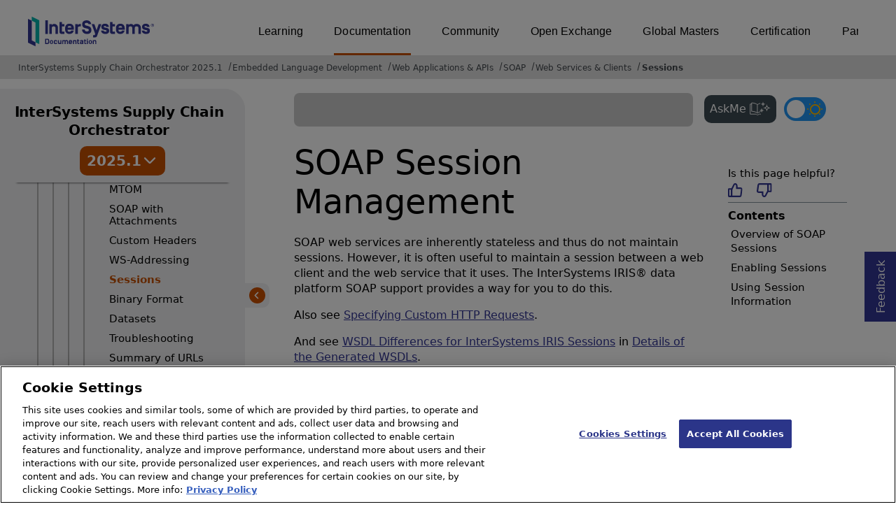

--- FILE ---
content_type: text/html; charset=utf-8
request_url: https://docs.intersystems.com/supplychainlatest/csp/docbook/DocBook.UI.Page.cls?KEY=GSOAP_sessions
body_size: 46932
content:
<!DOCTYPE html>
<html lang="en" dir="ltr">
<head><!-- OneTrust Cookies Consent Notice start for intersystems.com -->
<script src="https://cdn.cookielaw.org/scripttemplates/otSDKStub.js"  type="text/javascript" charset="UTF-8" data-domain-script="8d5650d9-35f0-4aec-8e1f-9fa3682325e6" ></script>
<script type="text/javascript">
function OptanonWrapper() { }
</script>
<!-- OneTrust Cookies Consent Notice end for docs.intersystems.com -->
<!-- Google Tag Manager -->
<script>(function(w,d,s,l,i){w[l]=w[l]||[];w[l].push({'gtm.start':
new Date().getTime(),event:'gtm.js'});var f=d.getElementsByTagName(s)[0],
j=d.createElement(s),dl=l!='dataLayer'?'&l='+l:'';j.async=true;j.src=
'https://www.googletagmanager.com/gtm.js?id='+i+dl;f.parentNode.insertBefore(j,f);
})(window,document,'script','dataLayer','GTM-T38JKJG');</script>
<!-- End Google Tag Manager --><!-- serverID = A-3 -->
<script type="text/javascript" src="https://docs.intersystems.com/irislatest/csp/docbook/jquery-3.6.0.min.js"></script>
<title>SOAP Session Management | Creating Web Services and Web Clients | InterSystems Supply Chain Orchestrator 2025.1</title>
<meta HTTP-EQUIV="Content-Type" CONTENT="text/html; charset=utf-8">
<meta name="viewport" content="width=device-width, initial-scale=1.0">
<meta name="twitter:title" content="SOAP Session Management | Creating Web Services and Web Clients | InterSystems Supply Chain Orchestrator 2025.1">
<meta property="og:image:width" content="1200">
<meta property="og:image:height" content="630">
<meta name="image" property="og:image" content="https://docs.intersystems.com/irislatest/csp/docbook/Intersystems_optlsy.jpg">
<meta name="twitter:image" content="https://docs.intersystems.com/irislatest/csp/docbook/Intersystems_optlsy.jpg">
<meta name="description" content="Describes how to maintain a session between a web client and a web service.">
<meta name="og:description" content="Describes how to maintain a session between a web client and a web service.">
<meta name="twitter:description" content="Describes how to maintain a session between a web client and a web service.">
<meta class="swiftype" name="ST-ContentSource" data-type="string" content="Documentation"/>
<meta class="swiftype" name="ST-ContentType" data-type="string" content="Documentation"/>
<meta class="swiftype" name="ST-Product" data-type="string" content="InterSystems Supply Chain Orchestrator"/>
<meta class="algolia" name="ALG-AppID" data-type="string" content="EP91R43SFK"/>
<meta class="algolia" name="ALG-Index" data-type="string" content="docs"/>
<meta class="algolia" name="ALG-SearchKey" data-type="string" content="709759d92d99a5cf927e90c965741389"/>
<meta class="algolia" name="ALG-Product" data-type="string" content="product:'InterSystems Supply Chain Orchestrator'"/>
<meta class="algolia" name="ALG-Version" data-type="string" content="version:'2025.1'"/>
<script>
  var ALGOLIA_INSIGHTS_SRC = "https://cdn.jsdelivr.net/npm/search-insights@2.0.3";

  !function(e,a,t,n,s,i,c){e.AlgoliaAnalyticsObject=s,e[s]=e[s]||function(){
  (e[s].queue=e[s].queue||[]).push(arguments)},i=a.createElement(t),c=a.getElementsByTagName(t)[0],
  i.async=1,i.src=n,c.parentNode.insertBefore(i,c)
  }(window,document,"script",ALGOLIA_INSIGHTS_SRC,"aa");

aa('init',
{ appId: 'EP91R43SFK', apiKey: '709759d92d99a5cf927e90c965741389', } 
);
</script>
<link rel="canonical" href="https://docs.intersystems.com/supplychainlatest/csp/docbook/DocBook.UI.Page.cls?KEY=GSOAP_sessions">
<link rel="stylesheet" class="basestylesheet" id="docsrestylingstylesheet" type="text/css" href="https://docs.intersystems.com/irislatest/csp/docbook/docsrestyling.css"><link href="https://cdnjs.cloudflare.com/ajax/libs/prism/1.29.0/themes/prism.min.css" rel="stylesheet" />
<script src="https://cdnjs.cloudflare.com/ajax/libs/prism/1.29.0/prism.min.js"></script>
<script src="https://cdnjs.cloudflare.com/ajax/libs/prism/1.29.0/components/prism-java.min.js"></script>
<script src="https://cdnjs.cloudflare.com/ajax/libs/prism/1.29.0/components/prism-python.min.js"></script>
<script src="https://cdnjs.cloudflare.com/ajax/libs/prism/1.29.0/components/prism-csharp.min.js"></script><script src="https://cdn.jsdelivr.net/npm/marked/marked.min.js"></script>
<link rel="stylesheet" class="extrastylesheet" id="lightstylesheet" type="text/css" href="https://docs.intersystems.com/irislatest/csp/docbook/lightmode.css">
<script>function doSearch() {  var form = self.document.QuickSearch;  var kw = form.KeyWord.value;  self.document.location = 'Doc.Search.cls?KeyWord=' + escape(kw);  return true;}</script>
</head>
<body>
<a class="ac-skip-main" href="#main" data-swiftype-index="false">Skip to main content</a>
<!-- Google Tag Manager (noscript) -->
<noscript><iframe src="https://www.googletagmanager.com/ns.html?id=GTM-T38JKJG"
 height="0" width="0" style="display:none;visibility:hidden"></iframe></noscript>
<!-- End Google Tag Manager (noscript) -->
<div id="content-outer">
<div id="content-inner">
<header data-swiftype-index="false">
<div id="banner" class="search-algolia">
<div id="bannerleft">
<a href="https://docs.intersystems.com">
<img id="docslogo" src="https://docs.intersystems.com/irislatest/csp/docbook/doc-logo.svg" alt="InterSystems: Creative data technology" height="71" width="263">
</a>
</div>
<div id="bannerright">
<nav id="sitesmenulist" data-swiftype-index="false" aria-label="menu of other InterSystems websites">
<ul class="top-menu">
<li><a href="https://learning.intersystems.com/" target="_top">Learning</a></li>
<li class="activesite"><a href="https://docs.intersystems.com" target="_top">Documentation</a></li>
<li><a href="https://community.intersystems.com/" target="_top">Community</a></li>
<li><a href="https://openexchange.intersystems.com/" target="_top">Open Exchange</a></li>
<li><a href="https://globalmasters.intersystems.com/" target="_top">Global Masters</a></li>
<li><a href="https://www.intersystems.com/support-learning/learning-services/certification-program/" target="_top">Certification</a></li>
<li><a href="https://partner.intersystems.com/" target="_top">Partner Directory</a></li>
</ul>
</nav>
</div>
</div><!-- end of banner -->
<noscript><link rel="stylesheet" id="noscriptstylesheet" type="text/css" href="https://docs.intersystems.com/irislatest/csp/docbook/noscriptstyles.css"></noscript>
<noscript><div class="noscriptbanner" data-swiftype-index="false"><p>Sorry, your browser does not support JavaScript or JavaScript is disabled. Please enable JavaScript or use another browser to have a better experience.</p></div></noscript>
<nav class="locatordiv locatorwithlefttoc" data-swiftype-index="false" aria-label="breadcrumbs">
<ol>
<li><A href="DocBook.UI.Page.cls">InterSystems Supply Chain Orchestrator 2025.1</A></li>
<li><A href="DocBook.UI.Page.cls?KEY=PAGE_embedded_language_development">Embedded Language Development</A></li>
<li><A href="DocBook.UI.Page.cls?KEY=PAGE_webapps">Web Applications & APIs</A></li>
<li><A href="DocBook.UI.Page.cls?KEY=PAGE_soap">SOAP</A></li>
<li><A href="DocBook.UI.Page.cls?KEY=GSOAP">Web Services & Clients</A></li>
<li><A href="DocBook.UI.Page.cls?KEY=GSOAP_sessions">Sessions</A></li>
</ol>
</nav>
</header>

<main class="hasleftoc hasrighttoc">
<div id="lefttoccover"></div>
<div class="OpenMobileLeftToc"><button><img src="icon-menu.svg" alt="Open navigation menu"></button></div>
<nav id="lefttoc" aria-label="InterSystems Supply Chain Orchestrator 2025.1 navigation menu" data-swiftype-index="false" class="lefttoc">
<div class="lefttoctitle" aria-hidden="true">
<div class="lefttoc-flex">
  <div class="title-text"><A href="DocBook.UI.Page.cls">InterSystems Supply Chain Orchestrator</A>
  </div>
<div class="custom-dropdown"><button id="version-button" onclick="showVersionToggle()"><span>2025.1</span><img class="vt_iconDown" src="https://docs.intersystems.com/irislatest/csp/docbook/versionToggle_downarr.svg" alt="Toggle Down"></button><ul id="version-menu" class="dropdown-menu hidden"><li data-path="/supplychain20251/">2025.1</li><li data-path="/supplychain20241/">2024.1</li><li data-path="/supplychain20231/">2023.1</li></ul></div>
</div><button class="CloseMobileLeftToc"><img src="https://docs.intersystems.com/irislatest/csp/docbook/icon-x.svg" alt="Close navigation menu"></button></div>
<div id="lefttoccontent"><ul class="toc" role="tree">
<li class="tocitem" role="treeitem"><span><img src="../docbook/newIcon-nav_collapsed_arrow_orange.svg" id="Im1" class="chevrontoc" onclick=expandIt(1) aria-hidden="true"></span><div tabindex=0 role="button"  class="divitem" aria-expanded="false" onclick="expandIt(1)" onkeydown="expandItKeyDown(1, event)">Release Information</div></li>
<div id="Id1" style="display:none;">
<ul class="toc" role="group">
<li class="tocitem" role="treeitem"><A href="DocBook.UI.Page.cls?KEY=PAGE_release_sc">About...</A></li>
<li class="tocitem" role="treeitem"><A href="DocBook.UI.Page.cls?KEY=PAGE_scfupdates1_6_0">Supply Chain Framework 1.6.0</A></li>
<li class="tocitem" role="treeitem"><A href="DocBook.UI.Page.cls?KEY=PAGE_scfupdates1_5_0">Supply Chain Framework 1.5.0</A></li>
<li class="tocitem" role="treeitem"><span><img src="../docbook/newIcon-nav_collapsed_arrow_orange.svg" id="Im2" class="chevrontoc" onclick=expandIt(2) aria-hidden="true"></span><div tabindex=0 role="button"  class="divitem" aria-expanded="false" onclick="expandIt(2)" onkeydown="expandItKeyDown(2, event)">Release Notes</div></li>
<div id="Id2" style="display:none;">
<ul class="toc" role="group">
<li class="tocitem" role="treeitem"><A href="DocBook.UI.Page.cls?KEY=GCRN_new20251" title="Describes the new and enhanced features in the 2025.1 release.">New in 2025.1</A></li>
<li class="tocitem" role="treeitem"><A href="DocBook.UI.Page.cls?KEY=GCRN_new20243" title="Describes the new and enhanced features in the 2024.3 release.">New in 2024.3</A></li>
<li class="tocitem" role="treeitem"><A href="DocBook.UI.Page.cls?KEY=GCRN_new20242" title="Describes the new and enhanced features in the 2024.2 release.">New in 2024.2</A></li>
<li class="tocitem" role="treeitem"><A href="DocBook.UI.Page.cls?KEY=GCRN_new20241" title="Describes the new and enhanced features in the 2024.1 release.">New in 2024.1</A></li>
<li class="tocitem" role="treeitem"><A href="DocBook.UI.Page.cls?KEY=GCRN_new20233">New in 2023.3</A></li>
<li class="tocitem" role="treeitem"><A href="DocBook.UI.Page.cls?KEY=GCRN_new20232">New in 2023.2</A></li>
<li class="tocitem" role="treeitem"><A href="DocBook.UI.Page.cls?KEY=GCRN_new20231" title="Describes the new and enhanced features in the 2023.1 release.">New in 2023.1</A></li>
<li class="tocitem" role="treeitem"><A href="DocBook.UI.Page.cls?KEY=GCRN_new20223">New in 2022.3</A></li>
<li class="tocitem" role="treeitem"><A href="DocBook.UI.Page.cls?KEY=GCRN_new20222">New in 2022.2</A></li>
<li class="tocitem" role="treeitem"><A href="DocBook.UI.Page.cls?KEY=GCRN_new20221">New in 2022.1</A></li>
<li class="tocitem" role="treeitem"><A href="DocBook.UI.Page.cls?KEY=GCRN_new20212">New in 2021.2</A></li>
<li class="tocitem" role="treeitem"><A href="DocBook.UI.Page.cls?KEY=GCRN_new20211">New in 2021.1</A></li>
<li class="tocitem" role="treeitem"><A href="DocBook.UI.Page.cls?KEY=GCRN_new20201">New in 2020.1</A></li>
<li class="tocitem" role="treeitem"><A href="DocBook.UI.Page.cls?KEY=GCRN_new20191">New in 2019.1</A></li>
<li class="tocitem" role="treeitem"><A href="DocBook.UI.Page.cls?KEY=GCRN_issues">Known Issues and Notes</A></li>
<li class="tocitem" role="treeitem"><A href="DocBook.UI.Page.cls?KEY=GCRN_discontinued_features">Deprecated & Discontinued</A></li>
</ul>
</div>
<li class="tocitem" role="treeitem"><span><img src="../docbook/newIcon-nav_collapsed_arrow_orange.svg" id="Im3" class="chevrontoc" onclick=expandIt(3) aria-hidden="true"></span><div tabindex=0 role="button"  class="divitem" aria-expanded="false" onclick="expandIt(3)" onkeydown="expandItKeyDown(3, event)">Supported Platforms</div></li>
<div id="Id3" style="display:none;">
<ul class="toc" role="group">
<li class="tocitem" role="treeitem"><A href="DocBook.UI.Page.cls?KEY=ISP_technologies">Supported Technologies</A></li>
<li class="tocitem" role="treeitem"><A href="DocBook.UI.Page.cls?KEY=ISP_languages">Supported Languages</A></li>
<li class="tocitem" role="treeitem"><A href="DocBook.UI.Page.cls?KEY=ISP_discontinued">Deprecated & Discontinued</A></li>
<li class="tocitem" role="treeitem"><A href="DocBook.UI.Page.cls?KEY=ISP_interop">Version Compatibility</A></li>
<li class="tocitem" role="treeitem"><A href="DocBook.UI.Page.cls?KEY=ISP_crossprod">Cross-Product Support</A></li>
</ul>
</div>
<li class="tocitem" role="treeitem"><A href="DocBook.UI.Page.cls?KEY=PAGE_rel_streams">Releases and Prerelease Software</A></li>
<li class="tocitem" role="treeitem"><A href="DocBook.UI.Page.cls?KEY=PAGE_licensing">Licensing</A></li>
<li class="tocitem" role="treeitem"><A href="DocBook.UI.Page.cls?KEY=ASAMPLES">Downloading Samples</A></li>
</ul>
</div>
<li class="tocitem" role="treeitem"><span><img src="../docbook/newIcon-nav_collapsed_arrow_orange.svg" id="Im4" class="chevrontoc" onclick=expandIt(4) aria-hidden="true"></span><div tabindex=0 role="button"  class="divitem" aria-expanded="false" onclick="expandIt(4)" onkeydown="expandItKeyDown(4, event)">Implementing InterSystems Supply Chain Orchestrator</div></li>
<div id="Id4" style="display:none;">
<ul class="toc" role="group">
<li class="tocitem" role="treeitem"><A href="DocBook.UI.Page.cls?KEY=SCINTRO_intro">Introduction</A></li>
<li class="tocitem" role="treeitem"><A href="DocBook.UI.Page.cls?KEY=SCINTRO_install">Installation and Upgrade</A></li>
<li class="tocitem" role="treeitem"><A href="DocBook.UI.Page.cls?KEY=SCINTRO_solution">Solution Overview</A></li>
<li class="tocitem" role="treeitem"><A href="DocBook.UI.Page.cls?KEY=SCINTRO_issuemgmt">Issue Management</A></li>
<li class="tocitem" role="treeitem"><A href="DocBook.UI.Page.cls?KEY=SCINTRO_datamodel">Data Model</A></li>
<li class="tocitem" role="treeitem"><A href="DocBook.UI.Page.cls?KEY=SCINTRO_datamodelapi">Data Model API</A></li>
<li class="tocitem" role="treeitem"><A href="DocBook.UI.Page.cls?KEY=SCINTRO_dataapi">Data API</A></li>
<li class="tocitem" role="treeitem"><A href="DocBook.UI.Page.cls?KEY=SCINTRO_cubes">Analytics Cubes</A></li>
<li class="tocitem" role="treeitem"><A href="DocBook.UI.Page.cls?KEY=SCINTRO_bpl">BPL Business Processes</A></li>
<li class="tocitem" role="treeitem"><A href="DocBook.UI.Page.cls?KEY=SCINTRO_workflowscen">Workflow Scenarios</A></li>
<li class="tocitem" role="treeitem"><A href="DocBook.UI.Page.cls?KEY=SCINTRO_kpiconfig">KPI Configuration</A></li>
<li class="tocitem" role="treeitem"><A href="DocBook.UI.Page.cls?KEY=SCINTRO_kpiconfigex">KPI Configuration Example</A></li>
<li class="tocitem" role="treeitem"><A href="DocBook.UI.Page.cls?KEY=SCINTRO_kpiapi">KPI API</A></li>
<li class="tocitem" role="treeitem"><A href="DocBook.UI.Page.cls?KEY=SCINTRO_apiref" title="InterSystems Supply Chain Orchestrator APIs">API Reference</A></li>
<li class="tocitem" role="treeitem"><A href="DocBook.UI.Page.cls?KEY=SCINTRO_roles">Security Roles</A></li>
</ul>
</div>
<li class="tocitem" role="treeitem"><span><img src="../docbook/newIcon-nav_collapsed_arrow_orange.svg" id="Im5" class="chevrontoc" onclick=expandIt(5) aria-hidden="true"></span><div tabindex=0 role="button"  class="divitem" aria-expanded="false" onclick="expandIt(5)" onkeydown="expandItKeyDown(5, event)">Supply Chain Cloud Services</div></li>
<div id="Id5" style="display:none;">
<ul class="toc" role="group">
<li class="tocitem" role="treeitem"><span><img src="../docbook/newIcon-nav_collapsed_arrow_orange.svg" id="Im6" class="chevrontoc" onclick=expandIt(6) aria-hidden="true"></span><div tabindex=0 role="button"  class="divitem" aria-expanded="false" onclick="expandIt(6)" onkeydown="expandItKeyDown(6, event)">Track & Trace</div></li>
<div id="Id6" style="display:none;">
<ul class="toc" role="group">
<li class="tocitem" role="treeitem"><A href="DocBook.UI.Page.cls?KEY=SCTT_intro">Introduction</A></li>
<li class="tocitem" role="treeitem"><A href="DocBook.UI.Page.cls?KEY=SCTT_setup">Setup</A></li>
<li class="tocitem" role="treeitem"><A href="DocBook.UI.Page.cls?KEY=SCTT_inputs">Data Requirements</A></li>
<li class="tocitem" role="treeitem"><A href="DocBook.UI.Page.cls?KEY=SCTT_outputs">Data Outputs</A></li>
</ul>
</div>
</ul>
</div>
<li class="tocitem" role="treeitem"><span><img src="../docbook/newIcon-nav_collapsed_arrow_orange.svg" id="Im7" class="chevrontoc" onclick=expandIt(7) aria-hidden="true"></span><div tabindex=0 role="button"  class="divitem" aria-expanded="false" onclick="expandIt(7)" onkeydown="expandItKeyDown(7, event)">Deployment</div></li>
<div id="Id7" style="display:none;">
<ul class="toc" role="group">
<li class="tocitem" role="treeitem"><A href="DocBook.UI.Page.cls?KEY=PAGE_deployment_sc">About...</A></li>
<li class="tocitem" role="treeitem"><span><img src="../docbook/newIcon-nav_collapsed_arrow_orange.svg" id="Im8" class="chevrontoc" onclick=expandIt(8) aria-hidden="true"></span><div tabindex=0 role="button"  class="divitem" aria-expanded="false" onclick="expandIt(8)" onkeydown="expandItKeyDown(8, event)">Containers</div></li>
<div id="Id8" style="display:none;">
<ul class="toc" role="group">
<li class="tocitem" role="treeitem"><A href="DocBook.UI.Page.cls?KEY=PAGE_deployment_containers">About...</A></li>
<li class="tocitem" role="treeitem"><A href="DocBook.UI.Page.cls?KEY=AFL_containers">Container How-to</A></li>
<li class="tocitem" role="treeitem"><A href="DocBook.UI.Page.cls?KEY=ACLOUD">Deploy Right Now</A></li>
<li class="tocitem" role="treeitem"><A href="DocBook.UI.Page.cls?KEY=ADOCK">Running in Containers</A></li>
<li class="tocitem" role="treeitem"><A href="DocBook.UI.Page.cls?KEY=PAGE_deployment_iko">Deploying with Kubernetes</A></li>
</ul>
</div>
<li class="tocitem" role="treeitem"><span><img src="../docbook/newIcon-nav_collapsed_arrow_orange.svg" id="Im9" class="chevrontoc" onclick=expandIt(9) aria-hidden="true"></span><div tabindex=0 role="button"  class="divitem" aria-expanded="false" onclick="expandIt(9)" onkeydown="expandItKeyDown(9, event)">Installation Kit</div></li>
<div id="Id9" style="display:none;">
<ul class="toc" role="group">
<li class="tocitem" role="treeitem"><A href="DocBook.UI.Page.cls?KEY=PAGE_deployment_install">About...</A></li>
<li class="tocitem" role="treeitem"><span><img src="../docbook/newIcon-nav_collapsed_arrow_orange.svg" id="Im10" class="chevrontoc" onclick=expandIt(10) aria-hidden="true"></span><div tabindex=0 role="button"  class="divitem" aria-expanded="false" onclick="expandIt(10)" onkeydown="expandItKeyDown(10, event)">Install on Windows</div></li>
<div id="Id10" style="display:none;">
<ul class="toc" role="group">
<li class="tocitem" role="treeitem"><A href="DocBook.UI.Page.cls?KEY=GIWIN_overview">Overview</A></li>
<li class="tocitem" role="treeitem"><A href="DocBook.UI.Page.cls?KEY=GIWIN_pre">Pre-Install</A></li>
<li class="tocitem" role="treeitem"><A href="DocBook.UI.Page.cls?KEY=GIWIN_wizard">Attended Install</A></li>
<li class="tocitem" role="treeitem"><A href="DocBook.UI.Page.cls?KEY=GIWIN_dev">Development</A></li>
<li class="tocitem" role="treeitem"><A href="DocBook.UI.Page.cls?KEY=GIWIN_server">Server</A></li>
<li class="tocitem" role="treeitem"><A href="DocBook.UI.Page.cls?KEY=GIWIN_client">Client</A></li>
<li class="tocitem" role="treeitem"><A href="DocBook.UI.Page.cls?KEY=GIWIN_ws">Web Server</A></li>
<li class="tocitem" role="treeitem"><A href="DocBook.UI.Page.cls?KEY=GIWIN_custom">Custom</A></li>
<li class="tocitem" role="treeitem"><A href="DocBook.UI.Page.cls?KEY=GIWIN_unattended">Unattended Install</A></li>
<li class="tocitem" role="treeitem"><A href="DocBook.UI.Page.cls?KEY=GIWIN_post">Post-Install</A></li>
</ul>
</div>
<li class="tocitem" role="treeitem"><span><img src="../docbook/newIcon-nav_collapsed_arrow_orange.svg" id="Im11" class="chevrontoc" onclick=expandIt(11) aria-hidden="true"></span><div tabindex=0 role="button"  class="divitem" aria-expanded="false" onclick="expandIt(11)" onkeydown="expandItKeyDown(11, event)">Install on UNIX, Linux, and macOS</div></li>
<div id="Id11" style="display:none;">
<ul class="toc" role="group">
<li class="tocitem" role="treeitem"><A href="DocBook.UI.Page.cls?KEY=GIUNIX_overview">Overview</A></li>
<li class="tocitem" role="treeitem"><A href="DocBook.UI.Page.cls?KEY=GIUNIX_pre">Pre-Install</A></li>
<li class="tocitem" role="treeitem"><A href="DocBook.UI.Page.cls?KEY=GIUNIX_install">Attended Install</A></li>
<li class="tocitem" role="treeitem"><A href="DocBook.UI.Page.cls?KEY=GIUNIX_dev">Development</A></li>
<li class="tocitem" role="treeitem"><A href="DocBook.UI.Page.cls?KEY=GIUNIX_server">Server</A></li>
<li class="tocitem" role="treeitem"><A href="DocBook.UI.Page.cls?KEY=GIUNIX_custom">Custom</A></li>
<li class="tocitem" role="treeitem"><A href="DocBook.UI.Page.cls?KEY=GIUNIX_client">Client-only</A></li>
<li class="tocitem" role="treeitem"><A href="DocBook.UI.Page.cls?KEY=GIUNIX_unattended">Unattended Install</A></li>
<li class="tocitem" role="treeitem"><A href="DocBook.UI.Page.cls?KEY=GIUNIX_post">Post-Install</A></li>
</ul>
</div>
<li class="tocitem" role="treeitem"><span><img src="../docbook/newIcon-nav_collapsed_arrow_orange.svg" id="Im12" class="chevrontoc" onclick=expandIt(12) aria-hidden="true"></span><div tabindex=0 role="button"  class="divitem" aria-expanded="false" onclick="expandIt(12)" onkeydown="expandItKeyDown(12, event)">Installation Details</div></li>
<div id="Id12" style="display:none;">
<ul class="toc" role="group">
<li class="tocitem" role="treeitem"><span><img src="../docbook/newIcon-nav_collapsed_arrow_orange.svg" id="Im13" class="chevrontoc" onclick=expandIt(13) aria-hidden="true"></span><div tabindex=0 role="button"  class="divitem" aria-expanded="false" onclick="expandIt(13)" onkeydown="expandItKeyDown(13, event)">All Platforms</div></li>
<div id="Id13" style="display:none;">
<ul class="toc" role="group">
<li class="tocitem" role="treeitem"><A href="DocBook.UI.Page.cls?KEY=GIEMISC_defaultdir" title="Provides details on where you instance is installed by default and any directory requirements.">Installation Directory</A></li>
<li class="tocitem" role="treeitem"><A href="DocBook.UI.Page.cls?KEY=GIEMISC_type">Setup Types</A></li>
<li class="tocitem" role="treeitem"><A href="DocBook.UI.Page.cls?KEY=GIEMISC_charwidth" title="Provides considerations for deciding between an 8-bit or Unicode installation.">Character Width Setting</A></li>
<li class="tocitem" role="treeitem"><A href="DocBook.UI.Page.cls?KEY=GIEMISC_ports">Port Numbers</A></li>
<li class="tocitem" role="treeitem"><A href="DocBook.UI.Page.cls?KEY=GIEMISC_manifest" title="Describes how to create and use an installation manifest.">Installer Manifests</A></li>
<li class="tocitem" role="treeitem"><A href="DocBook.UI.Page.cls?KEY=GIEMISC_multiple" title="Describes the process for configuring multiple instances on a single machine.">Configure Multiple Instances</A></li>
<li class="tocitem" role="treeitem"><A href="DocBook.UI.Page.cls?KEY=GIEMISC_changelang" title="Describes the procedure for changing your instance’s language.">Change Your Language</A></li>
<li class="tocitem" role="treeitem"><A href="DocBook.UI.Page.cls?KEY=GIEMISC_wstroubleshoot" title="Provides some troubleshooting steps for configuring your web server.">Web Server Troubleshooting</A></li>
</ul>
</div>
<li class="tocitem" role="treeitem"><span><img src="../docbook/newIcon-nav_collapsed_arrow_orange.svg" id="Im14" class="chevrontoc" onclick=expandIt(14) aria-hidden="true"></span><div tabindex=0 role="button"  class="divitem" aria-expanded="false" onclick="expandIt(14)" onkeydown="expandItKeyDown(14, event)">Windows</div></li>
<div id="Id14" style="display:none;">
<ul class="toc" role="group">
<li class="tocitem" role="treeitem"><A href="DocBook.UI.Page.cls?KEY=GIEWIN_user_accounts" title="Describes how Windows user accounts work with your instance.">User Accounts</A></li>
<li class="tocitem" role="treeitem"><A href="DocBook.UI.Page.cls?KEY=GIEWIN_ws" title="Describes how to install a web server.">Web Server</A></li>
<li class="tocitem" role="treeitem"><A href="DocBook.UI.Page.cls?KEY=GIEWIN_clref" title="A references of the parameters and feature for installing on Windows using the command line interface.">Command Line Reference</A></li>
<li class="tocitem" role="treeitem"><A href="DocBook.UI.Page.cls?KEY=GIEWIN_autostart" title="Describes how to manage autostart on your instance.">Auto-start</A></li>
<li class="tocitem" role="treeitem"><A href="DocBook.UI.Page.cls?KEY=GIEWIN_writecache" title="Describes the process for enabling the Windows write-cache buffer feature.">The Write-cache Buffer</A></li>
</ul>
</div>
<li class="tocitem" role="treeitem"><span><img src="../docbook/newIcon-nav_collapsed_arrow_orange.svg" id="Im15" class="chevrontoc" onclick=expandIt(15) aria-hidden="true"></span><div tabindex=0 role="button"  class="divitem" aria-expanded="false" onclick="expandIt(15)" onkeydown="expandItKeyDown(15, event)">UNIX®, Linux, and macOS</div></li>
<div id="Id15" style="display:none;">
<ul class="toc" role="group">
<li class="tocitem" role="treeitem"><A href="DocBook.UI.Page.cls?KEY=GIEUNIX_aix">AIX®</A></li>
<li class="tocitem" role="treeitem"><A href="DocBook.UI.Page.cls?KEY=GIEUNIX_redhat">Red Hat Linux</A></li>
<li class="tocitem" role="treeitem"><A href="DocBook.UI.Page.cls?KEY=GIEUNIX_suse">SUSE</A></li>
<li class="tocitem" role="treeitem"><A href="DocBook.UI.Page.cls?KEY=GIEUNIX_ubuntu">Ubuntu</A></li>
<li class="tocitem" role="treeitem"><A href="DocBook.UI.Page.cls?KEY=GIEUNIX_ws" title="Describes how to install a web server.">Web Server</A></li>
<li class="tocitem" role="treeitem"><A href="DocBook.UI.Page.cls?KEY=GIEUNIX_owners_groups">Owners & Groups</A></li>
<li class="tocitem" role="treeitem"><A href="DocBook.UI.Page.cls?KEY=GIEUNIX_nonroot" title="Describes the process of installing an instance as a user without root privileges.">Nonroot User Install</A></li>
<li class="tocitem" role="treeitem"><A href="DocBook.UI.Page.cls?KEY=GIEUNIX_unattended_parameters" title="A reference for available unattended installation parameters.">Install Parameters</A></li>
<li class="tocitem" role="treeitem"><A href="DocBook.UI.Page.cls?KEY=GIEUNIX_unattended_packages" title="Describes unattended installation packages.">Install Packages</A></li>
<li class="tocitem" role="treeitem"><A href="DocBook.UI.Page.cls?KEY=GIEUNIX_start" title="Describes how to start your instance after installation.">Starting InterSystems IRIS</A></li>
<li class="tocitem" role="treeitem"><A href="DocBook.UI.Page.cls?KEY=GIEUNIX_mac_large">macOS Concurrent Processes</A></li>
<li class="tocitem" role="treeitem"><A href="DocBook.UI.Page.cls?KEY=GIEUNIX_develop">Development Evironments</A></li>
<li class="tocitem" role="treeitem"><A href="DocBook.UI.Page.cls?KEY=GIEUNIX_unixdist" title="Describes how to add a new UNIX&reg; installation package to an existing InterSystems IRIS&reg; data platform distribution.">UNIX® Install Packages</A></li>
</ul>
</div>
</ul>
</div>
<li class="tocitem" role="treeitem"><span><img src="../docbook/newIcon-nav_collapsed_arrow_orange.svg" id="Im16" class="chevrontoc" onclick=expandIt(16) aria-hidden="true"></span><div tabindex=0 role="button"  class="divitem" aria-expanded="false" onclick="expandIt(16)" onkeydown="expandItKeyDown(16, event)">Upgrade Procedure</div></li>
<div id="Id16" style="display:none;">
<ul class="toc" role="group">
<li class="tocitem" role="treeitem"><A href="DocBook.UI.Page.cls?KEY=GCI_pre" title="Describes the steps that need to be taken before upgrading your instance.">Pre-Upgrade</A></li>
<li class="tocitem" role="treeitem"><A href="DocBook.UI.Page.cls?KEY=GCI_winup">Windows Upgrade</A></li>
<li class="tocitem" role="treeitem"><A href="DocBook.UI.Page.cls?KEY=GCI_unixup">UNIX Upgrade</A></li>
<li class="tocitem" role="treeitem"><A href="DocBook.UI.Page.cls?KEY=GCI_mod">Uninstall or Reinstall</A></li>
<li class="tocitem" role="treeitem"><A href="DocBook.UI.Page.cls?KEY=GCI_mirror">Upgrade Mirrors</A></li>
<li class="tocitem" role="treeitem"><A href="DocBook.UI.Page.cls?KEY=GCI_ecp" title="Describes procedure and notes for upgrading instances with ECP configurations.">Upgrade ECP Configurations</A></li>
<li class="tocitem" role="treeitem"><A href="DocBook.UI.Page.cls?KEY=GCI_post" title="Describes tasks that should be completed after upgrading your instance.">Post-Upgrade Tasks</A></li>
</ul>
</div>
</ul>
</div>
<li class="tocitem" role="treeitem"><span><img src="../docbook/newIcon-nav_collapsed_arrow_orange.svg" id="Im17" class="chevrontoc" onclick=expandIt(17) aria-hidden="true"></span><div tabindex=0 role="button"  class="divitem" aria-expanded="false" onclick="expandIt(17)" onkeydown="expandItKeyDown(17, event)">Configuration</div></li>
<div id="Id17" style="display:none;">
<ul class="toc" role="group">
<li class="tocitem" role="treeitem"><A href="DocBook.UI.Page.cls?KEY=PAGE_deployment_configuration">About...</A></li>
<li class="tocitem" role="treeitem"><A href="DocBook.UI.Page.cls?KEY=ARES">Resource Planning</A></li>
<li class="tocitem" role="treeitem"><span><img src="../docbook/newIcon-nav_collapsed_arrow_orange.svg" id="Im18" class="chevrontoc" onclick=expandIt(18) aria-hidden="true"></span><div tabindex=0 role="button"  class="divitem" aria-expanded="false" onclick="expandIt(18)" onkeydown="expandItKeyDown(18, event)">Automating Configuration</div></li>
<div id="Id18" style="display:none;">
<ul class="toc" role="group">
<li class="tocitem" role="treeitem"><A href="DocBook.UI.Page.cls?KEY=GCMF_intro">Merge Introduction</A></li>
<li class="tocitem" role="treeitem"><A href="DocBook.UI.Page.cls?KEY=GCMF_deploy">Deploy with Merge</A></li>
<li class="tocitem" role="treeitem"><A href="DocBook.UI.Page.cls?KEY=GCMF_reconfig">Reconfigure with Merge</A></li>
<li class="tocitem" role="treeitem"><A href="DocBook.UI.Page.cls?KEY=GCMF_iris_customizing_useful_update">Updates in Deployment</A></li>
<li class="tocitem" role="treeitem"><A href="DocBook.UI.Page.cls?KEY=GCMF_iris_customizing_useful_action">Actions in Deployment</A></li>
<li class="tocitem" role="treeitem"><A href="DocBook.UI.Page.cls?KEY=GCMF_manage_config_changes">Best Practices</A></li>
</ul>
</div>
<li class="tocitem" role="treeitem"><span><img src="../docbook/newIcon-nav_collapsed_arrow_orange.svg" id="Im19" class="chevrontoc" onclick=expandIt(19) aria-hidden="true"></span><div tabindex=0 role="button"  class="divitem" aria-expanded="false" onclick="expandIt(19)" onkeydown="expandItKeyDown(19, event)">Configuration Parameters (CPF)</div></li>
<div id="Id19" style="display:none;">
<ul class="toc" role="group">
<li class="tocitem" role="treeitem"><A href="DocBook.UI.Page.cls?KEY=RACS_cpf">CPF File Introduction</A></li>
<li class="tocitem" role="treeitem"><A href="DocBook.UI.Page.cls?KEY=RACS_actions">[Actions]</A></li>
<li class="tocitem" role="treeitem"><A href="DocBook.UI.Page.cls?KEY=RACS_archives">[Archives]</A></li>
<li class="tocitem" role="treeitem"><A href="DocBook.UI.Page.cls?KEY=RACS_comports">[ComPorts]</A></li>
<li class="tocitem" role="treeitem"><A href="DocBook.UI.Page.cls?KEY=RACS_config">[config]</A></li>
<li class="tocitem" role="treeitem"><A href="DocBook.UI.Page.cls?KEY=RACS_configfile">[ConfigFile]</A></li>
<li class="tocitem" role="treeitem"><A href="DocBook.UI.Page.cls?KEY=RACS_databases">[Databases]</A></li>
<li class="tocitem" role="treeitem"><A href="DocBook.UI.Page.cls?KEY=RACS_debug">[Debug]</A></li>
<li class="tocitem" role="treeitem"><A href="DocBook.UI.Page.cls?KEY=RACS_devices">[Devices]</A></li>
<li class="tocitem" role="treeitem"><A href="DocBook.UI.Page.cls?KEY=RACS_devicesubtypes">[DeviceSubTypes]</A></li>
<li class="tocitem" role="treeitem"><A href="DocBook.UI.Page.cls?KEY=RACS_ecp">[ECP]</A></li>
<li class="tocitem" role="treeitem"><A href="DocBook.UI.Page.cls?KEY=RACS_ecpservers">[ECPServers]</A></li>
<li class="tocitem" role="treeitem"><A href="DocBook.UI.Page.cls?KEY=RACS_gateways">[Gateways]</A></li>
<li class="tocitem" role="treeitem"><A href="DocBook.UI.Page.cls?KEY=RACS_io">[IO]</A></li>
<li class="tocitem" role="treeitem"><A href="DocBook.UI.Page.cls?KEY=RACS_journal">[Journal]</A></li>
<li class="tocitem" role="treeitem"><A href="DocBook.UI.Page.cls?KEY=RACS_licenseservers">[LicenseServers]</A></li>
<li class="tocitem" role="treeitem"><A href="DocBook.UI.Page.cls?KEY=RACS_logging">[Logging]</A></li>
<li class="tocitem" role="treeitem"><A href="DocBook.UI.Page.cls?KEY=RACS_map">[Map]</A></li>
<li class="tocitem" role="treeitem"><A href="DocBook.UI.Page.cls?KEY=RACS_mapmirrors">[MapMirrors]</A></li>
<li class="tocitem" role="treeitem"><A href="DocBook.UI.Page.cls?KEY=RACS_mirrormember">[MirrorMember]</A></li>
<li class="tocitem" role="treeitem"><A href="DocBook.UI.Page.cls?KEY=RACS_mirrors">[Mirrors]</A></li>
<li class="tocitem" role="treeitem"><A href="DocBook.UI.Page.cls?KEY=RACS_miscellaneous">[Miscellaneous]</A></li>
<li class="tocitem" role="treeitem"><A href="DocBook.UI.Page.cls?KEY=RACS_monitor">[Monitor]</A></li>
<li class="tocitem" role="treeitem"><A href="DocBook.UI.Page.cls?KEY=RACS_namespaces">[Namespaces]</A></li>
<li class="tocitem" role="treeitem"><A href="DocBook.UI.Page.cls?KEY=RACS_sql">[SQL]</A></li>
<li class="tocitem" role="treeitem"><A href="DocBook.UI.Page.cls?KEY=RACS_sqlsysdatatypes">[SqlSysDatatypes]</A></li>
<li class="tocitem" role="treeitem"><A href="DocBook.UI.Page.cls?KEY=RACS_sqluserdatatypes">[SqlUserDatatypes]</A></li>
<li class="tocitem" role="treeitem"><A href="DocBook.UI.Page.cls?KEY=RACS_startup">[Startup]</A></li>
<li class="tocitem" role="treeitem"><A href="DocBook.UI.Page.cls?KEY=RACS_telnet">[Telnet]</A></li>
<li class="tocitem" role="treeitem"><A href="DocBook.UI.Page.cls?KEY=RACS_workqueues">[WorkQueues]</A></li>
</ul>
</div>
</ul>
</div>
<li class="tocitem" role="treeitem"><span><img src="../docbook/newIcon-nav_collapsed_arrow_orange.svg" id="Im20" class="chevrontoc" onclick=expandIt(20) aria-hidden="true"></span><div tabindex=0 role="button"  class="divitem" aria-expanded="false" onclick="expandIt(20)" onkeydown="expandItKeyDown(20, event)">Data Migration</div></li>
<div id="Id20" style="display:none;">
<ul class="toc" role="group">
<li class="tocitem" role="treeitem"><A href="DocBook.UI.Page.cls?KEY=PAGE_data_migration">About...</A></li>
<li class="tocitem" role="treeitem"><A href="DocBook.UI.Page.cls?KEY=AMIG">Server Migration</A></li>
<li class="tocitem" role="treeitem"><span><img src="../docbook/newIcon-nav_collapsed_arrow_orange.svg" id="Im21" class="chevrontoc" onclick=expandIt(21) aria-hidden="true"></span><div tabindex=0 role="button"  class="divitem" aria-expanded="false" onclick="expandIt(21)" onkeydown="expandItKeyDown(21, event)">ISQL Migration</div></li>
<div id="Id21" style="display:none;">
<ul class="toc" role="group">
<li class="tocitem" role="treeitem"><A href="DocBook.UI.Page.cls?KEY=GISQ_intro">Using ISQL</A></li>
</ul>
</div>
<li class="tocitem" role="treeitem"><span><img src="../docbook/newIcon-nav_collapsed_arrow_orange.svg" id="Im22" class="chevrontoc" onclick=expandIt(22) aria-hidden="true"></span><div tabindex=0 role="button"  class="divitem" aria-expanded="false" onclick="expandIt(22)" onkeydown="expandItKeyDown(22, event)">TSQL Migration</div></li>
<div id="Id22" style="display:none;">
<ul class="toc" role="group">
<li class="tocitem" role="treeitem"><A href="DocBook.UI.Page.cls?KEY=GTSQ_intro" title="Describes how to configure InterSystems IRIS for TSQL, how to import TSQL DDL table definitions and data, and how to execute TSQL code from IRIS.">Planning a Migration</A></li>
<li class="tocitem" role="treeitem"><A href="DocBook.UI.Page.cls?KEY=GTSQ_constructs" title="Describes how TSQL table reference, temporary table, system table, cursor, transaction, and SYSOBJECTS are implemented in InterSystems IRIS TSQL.">Language Constructs</A></li>
<li class="tocitem" role="treeitem"><A href="DocBook.UI.Page.cls?KEY=GTSQ_elements" title="Describes TSQL literals, identifiers, data types, operators, and comments for InterSystems IRIS.">Language Elements</A></li>
<li class="tocitem" role="treeitem"><A href="DocBook.UI.Page.cls?KEY=GTSQ_commands" title="Describes the TSQL commands and their syntax supported by InterSystems IRIS.">Commands</A></li>
<li class="tocitem" role="treeitem"><A href="DocBook.UI.Page.cls?KEY=GTSQ_settings" title="Describes the TSQL configuration options provided by InterSystems IRIS.">Settings</A></li>
<li class="tocitem" role="treeitem"><A href="DocBook.UI.Page.cls?KEY=GTSQ_functions" title="Describes TSQL functions supported by InterSystems IRIS.">Functions</A></li>
<li class="tocitem" role="treeitem"><A href="DocBook.UI.Page.cls?KEY=GTSQ_variables" title="Describes TSQL local variables and special variables, as implemented in InterSystems IRIS TSQL.">Variables</A></li>
<li class="tocitem" role="treeitem"><A href="DocBook.UI.Page.cls?KEY=GTSQ_systemprocs" title="Describes the TSQL system stored procedures provided by InterSystems IRIS.">Stored Procedures</A></li>
</ul>
</div>
<li class="tocitem" role="treeitem"><A href="DocBook.UI.Page.cls?KEY=ADM">DataMove</A></li>
</ul>
</div>
<li class="tocitem" role="treeitem"><A href="DocBook.UI.Page.cls?KEY=ADEPLOY">Adding Compiled Code</A></li>
</ul>
</div>
<li class="tocitem" role="treeitem"><span><img src="../docbook/newIcon-nav_collapsed_arrow_orange.svg" id="Im23" class="chevrontoc" onclick=expandIt(23) aria-hidden="true"></span><div tabindex=0 role="button"  class="divitem" aria-expanded="false" onclick="expandIt(23)" onkeydown="expandItKeyDown(23, event)">Administration</div></li>
<div id="Id23" style="display:none;">
<ul class="toc" role="group">
<li class="tocitem" role="treeitem"><A href="DocBook.UI.Page.cls?KEY=PAGE_administration">About...</A></li>
<li class="tocitem" role="treeitem"><span><img src="../docbook/newIcon-nav_collapsed_arrow_orange.svg" id="Im24" class="chevrontoc" onclick=expandIt(24) aria-hidden="true"></span><div tabindex=0 role="button"  class="divitem" aria-expanded="false" onclick="expandIt(24)" onkeydown="expandItKeyDown(24, event)">System Administration</div></li>
<div id="Id24" style="display:none;">
<ul class="toc" role="group">
<li class="tocitem" role="treeitem"><A href="DocBook.UI.Page.cls?KEY=GSA_using_portal" title="Introduces the Management Portal">Management Portal Introduction</A></li>
<li class="tocitem" role="treeitem"><A href="DocBook.UI.Page.cls?KEY=GSA_config_system" title="Specifies how to configure system-wide information such as memory and startup settings.">System-Wide Settings</A></li>
<li class="tocitem" role="treeitem"><A href="DocBook.UI.Page.cls?KEY=GSA_config_namespace" title="Describes how to configure namespaces.">Configuring Namespaces</A></li>
<li class="tocitem" role="treeitem"><A href="DocBook.UI.Page.cls?KEY=GSA_config_namespace_addmap" title="Describes how to map globals, routines, and class packages.">Namespace Mappings</A></li>
<li class="tocitem" role="treeitem"><A href="DocBook.UI.Page.cls?KEY=GSA_config_database" title="Describes how to configure local databases for use by the server.">Configuring Local Databases</A></li>
<li class="tocitem" role="treeitem"><A href="DocBook.UI.Page.cls?KEY=GSA_config_database_remote" title="Describes how to configure remote databases.">Configuring Remote Databases</A></li>
<li class="tocitem" role="treeitem"><A href="DocBook.UI.Page.cls?KEY=GSA_using_resources" title="The data and activities that the InterSystems authorization system protects (called assets) are represented within that system as resources.">Using Resources</A></li>
<li class="tocitem" role="treeitem"><A href="DocBook.UI.Page.cls?KEY=GSA_config_privs" title="The mechanism that the InterSystems authorization system uses to protect and grant access to resources.">Privileges and Permissions</A></li>
<li class="tocitem" role="treeitem"><A href="DocBook.UI.Page.cls?KEY=GSA_config_roles" title="The named collections of privileges (permissions on resources) that are part of the InterSystems authorization system.">Roles</A></li>
<li class="tocitem" role="treeitem"><A href="DocBook.UI.Page.cls?KEY=GSA_config_user_accounts" title="The entities within the InterSystems authorization model that represent actual users. You can create, validate, modify, and delete these entities, including the predefined user accounts within the system.">User Accounts</A></li>
<li class="tocitem" role="treeitem"><A href="DocBook.UI.Page.cls?KEY=GSA_manage_applications" title="How to create and modify application definitions in InterSystems IRIS. An application definition primarily manages an application’s authorization behavior, and may also manage its authentication mechanism. InterSystems IRIS supports multiple application types, including web applications and client applications.">Applications</A></li>
<li class="tocitem" role="treeitem"><A href="DocBook.UI.Page.cls?KEY=GSA_config_tls">Configuring TLS</A></li>
<li class="tocitem" role="treeitem"><A href="DocBook.UI.Page.cls?KEY=GSA_manage_superserver">Managing Superservers</A></li>
<li class="tocitem" role="treeitem"><A href="DocBook.UI.Page.cls?KEY=GSA_config_oauth" title="Introduces support for OAuth 2.0 and OpenID Connect: supported scenarios, components of the support, supported standards.">Support for OAuth 2.0 & OpenID Connect</A></li>
<li class="tocitem" role="treeitem"><A href="DocBook.UI.Page.cls?KEY=GSA_config_taskmgr" title="Describes how to configure the Task Manager to send email on task completion">Task Manager Email</A></li>
<li class="tocitem" role="treeitem"><A href="DocBook.UI.Page.cls?KEY=GSA_config_nls" title="Specifies how to configure NLS settings">National Language Support</A></li>
<li class="tocitem" role="treeitem"><A href="DocBook.UI.Page.cls?KEY=GSA_config_wqm" title="Describes how to configure Work Queue Manager categories, which are pools of workers">Work Queue Manager</A></li>
<li class="tocitem" role="treeitem"><A href="DocBook.UI.Page.cls?KEY=GSA_manage_databases" title="Describes how to perform maintenance tasks for local databases">Local Databases</A></li>
<li class="tocitem" role="treeitem"><A href="DocBook.UI.Page.cls?KEY=GSA_manage_processes" title="Describes how to manage processes or jobs">Managing Processes</A></li>
<li class="tocitem" role="treeitem"><A href="DocBook.UI.Page.cls?KEY=GSA_manage_services" title="Entry points through which users and programs can connect">Managing Services</A></li>
<li class="tocitem" role="treeitem"><A href="DocBook.UI.Page.cls?KEY=GSA_manage_taskmgr" title="Describes how to use the Task Manager">Scheduling Tasks</A></li>
<li class="tocitem" role="treeitem"><A href="DocBook.UI.Page.cls?KEY=GSA_manage_background" title="Describes how to use the Background Tasks pae">Background Tasks</A></li>
<li class="tocitem" role="treeitem"><A href="DocBook.UI.Page.cls?KEY=GSA_license" title="Describes how to manage licenses in InterSystems IRIS">Licensing</A></li>
<li class="tocitem" role="treeitem"><A href="DocBook.UI.Page.cls?KEY=GSA_using_windows" title="Describes how to manage InterSystems IRIS on Windows">Managing on Windows</A></li>
<li class="tocitem" role="treeitem"><A href="DocBook.UI.Page.cls?KEY=GSA_using_unix" title="Describes how to manage InterSystems IRIS on UNIX&reg;, Linux, and macOS">Managing on UNIX®, Linux & macOS</A></li>
<li class="tocitem" role="treeitem"><A href="DocBook.UI.Page.cls?KEY=GSA_connect_remote">Connecting to Remote Servers</A></li>
<li class="tocitem" role="treeitem"><A href="DocBook.UI.Page.cls?KEY=GSA_using_instance" title="Describes how to use multiple instances of InterSystems IRIS">The iris Command</A></li>
<li class="tocitem" role="treeitem"><A href="DocBook.UI.Page.cls?KEY=GSA_thirdparty" title="Configuring third-party software to work with InterSystems products">Third Party Software</A></li>
<li class="tocitem" role="treeitem"><A href="DocBook.UI.Page.cls?KEY=GSA_feature_tracker" title="Describes the Feature Tracker">Feature Tracker</A></li>
</ul>
</div>
<li class="tocitem" role="treeitem"><span><img src="../docbook/newIcon-nav_collapsed_arrow_orange.svg" id="Im25" class="chevrontoc" onclick=expandIt(25) aria-hidden="true"></span><div tabindex=0 role="button"  class="divitem" aria-expanded="false" onclick="expandIt(25)" onkeydown="expandItKeyDown(25, event)">Monitoring</div></li>
<div id="Id25" style="display:none;">
<ul class="toc" role="group">
<li class="tocitem" role="treeitem"><A href="DocBook.UI.Page.cls?KEY=PAGE_monitoring">About...</A></li>
<li class="tocitem" role="treeitem"><span><img src="../docbook/newIcon-nav_collapsed_arrow_orange.svg" id="Im26" class="chevrontoc" onclick=expandIt(26) aria-hidden="true"></span><div tabindex=0 role="button"  class="divitem" aria-expanded="false" onclick="expandIt(26)" onkeydown="expandItKeyDown(26, event)">Monitoring Guide</div></li>
<div id="Id26" style="display:none;">
<ul class="toc" role="group">
<li class="tocitem" role="treeitem"><A href="DocBook.UI.Page.cls?KEY=GCM_dashboard">Management Portal</A></li>
<li class="tocitem" role="treeitem"><A href="DocBook.UI.Page.cls?KEY=GCM_diagnostic">Diagnostic Report</A></li>
<li class="tocitem" role="treeitem"><A href="DocBook.UI.Page.cls?KEY=GCM_monitor">Log Monitor</A></li>
<li class="tocitem" role="treeitem"><A href="DocBook.UI.Page.cls?KEY=GCM_healthmon">Introduction to System Monitor Tools</A></li>
<li class="tocitem" role="treeitem"><A href="DocBook.UI.Page.cls?KEY=GCM_healthmon_sysmon">System Monitor</A></li>
<li class="tocitem" role="treeitem"><A href="DocBook.UI.Page.cls?KEY=GCM_healthmon_healthmon">Health Monitor</A></li>
<li class="tocitem" role="treeitem"><A href="DocBook.UI.Page.cls?KEY=GCM_healthmon_appmon">Application Monitor</A></li>
<li class="tocitem" role="treeitem"><A href="DocBook.UI.Page.cls?KEY=GCM_glostat">^GLOSTAT</A></li>
<li class="tocitem" role="treeitem"><A href="DocBook.UI.Page.cls?KEY=GCM_perfmon" title="Describes how to monitor system performance using the ^PERFMON utility">^PERFMON</A></li>
<li class="tocitem" role="treeitem"><A href="DocBook.UI.Page.cls?KEY=GCM_profile">^PROFILE</A></li>
<li class="tocitem" role="treeitem"><A href="DocBook.UI.Page.cls?KEY=GCM_monlbl">^%SYS.MONLBL</A></li>
<li class="tocitem" role="treeitem"><A href="DocBook.UI.Page.cls?KEY=GCM_trace">^TRACE</A></li>
<li class="tocitem" role="treeitem"><A href="DocBook.UI.Page.cls?KEY=GCM_systemperf">^SystemPerformance</A></li>
<li class="tocitem" role="treeitem"><A href="DocBook.UI.Page.cls?KEY=GCM_mgstat">^mgstat</A></li>
<li class="tocitem" role="treeitem"><A href="DocBook.UI.Page.cls?KEY=GCM_historymon">History Monitor</A></li>
<li class="tocitem" role="treeitem"><A href="DocBook.UI.Page.cls?KEY=GCM_blkcol">^BLKCOL</A></li>
<li class="tocitem" role="treeitem"><A href="DocBook.UI.Page.cls?KEY=GCM_perfsample">^PERFSAMPLE</A></li>
<li class="tocitem" role="treeitem"><A href="DocBook.UI.Page.cls?KEY=GCM_structuredlog" title="Describes how to set up structured logging, building a machine-readable log that supports easier analysis.">Structured Logging</A></li>
<li class="tocitem" role="treeitem"><A href="DocBook.UI.Page.cls?KEY=GCM_snmp">SNMP</A></li>
<li class="tocitem" role="treeitem"><A href="DocBook.UI.Page.cls?KEY=GCM_wsmon">WS-Management</A></li>
<li class="tocitem" role="treeitem"><A href="DocBook.UI.Page.cls?KEY=GCM_rest">REST API for Metrics</A></li>
<li class="tocitem" role="treeitem"><A href="DocBook.UI.Page.cls?KEY=GCM_irisstat">irisstat Diagnostics</A></li>
</ul>
</div>
<li class="tocitem" role="treeitem"><A href="DocBook.UI.Page.cls?KEY=AOTEL">Emit OpenTelemetry Signals</A></li>
<li class="tocitem" role="treeitem"><span><img src="../docbook/newIcon-nav_collapsed_arrow_orange.svg" id="Im27" class="chevrontoc" onclick=expandIt(27) aria-hidden="true"></span><div tabindex=0 role="button"  class="divitem" aria-expanded="false" onclick="expandIt(27)" onkeydown="expandItKeyDown(27, event)">Error Reference</div></li>
<div id="Id27" style="display:none;">
<ul class="toc" role="group">
<li class="tocitem" role="treeitem"><A href="DocBook.UI.Page.cls?KEY=RERR_gen">General Error Messages</A></li>
<li class="tocitem" role="treeitem"><A href="DocBook.UI.Page.cls?KEY=RERR_sql">SQL Error Messages</A></li>
<li class="tocitem" role="treeitem"><A href="DocBook.UI.Page.cls?KEY=RERR_tsql">TSQL Error Messages</A></li>
<li class="tocitem" role="treeitem"><A href="DocBook.UI.Page.cls?KEY=RERR_system">System Error Messages</A></li>
<li class="tocitem" role="treeitem"><A href="DocBook.UI.Page.cls?KEY=RERR_productions">Messages Related to Productions</A></li>
</ul>
</div>
</ul>
</div>
<li class="tocitem" role="treeitem"><span><img src="../docbook/newIcon-nav_collapsed_arrow_orange.svg" id="Im28" class="chevrontoc" onclick=expandIt(28) aria-hidden="true"></span><div tabindex=0 role="button"  class="divitem" aria-expanded="false" onclick="expandIt(28)" onkeydown="expandItKeyDown(28, event)">Operations</div></li>
<div id="Id28" style="display:none;">
<ul class="toc" role="group">
<li class="tocitem" role="treeitem"><A href="DocBook.UI.Page.cls?KEY=GOPS_intro">Create a Monitoring Plan</A></li>
<li class="tocitem" role="treeitem"><A href="DocBook.UI.Page.cls?KEY=GOPS_category">Tasks by Category</A></li>
<li class="tocitem" role="treeitem"><A href="DocBook.UI.Page.cls?KEY=GOPS_frequency">Tasks by Frequency</A></li>
<li class="tocitem" role="treeitem"><A href="DocBook.UI.Page.cls?KEY=GOPS_role">Tasks by Role</A></li>
<li class="tocitem" role="treeitem"><A href="DocBook.UI.Page.cls?KEY=GOPS_troubleshoot">How to Troubleshoot</A></li>
<li class="tocitem" role="treeitem"><A href="DocBook.UI.Page.cls?KEY=GOPS_tasks">Task Reference</A></li>
</ul>
</div>
<li class="tocitem" role="treeitem"><A href="DocBook.UI.Page.cls?KEY=AWRC">Install Code from WRC</A></li>
<li class="tocitem" role="treeitem"><span><img src="../docbook/newIcon-nav_collapsed_arrow_orange.svg" id="Im29" class="chevrontoc" onclick=expandIt(29) aria-hidden="true"></span><div tabindex=0 role="button"  class="divitem" aria-expanded="false" onclick="expandIt(29)" onkeydown="expandItKeyDown(29, event)">Special Tools & Utilities</div></li>
<div id="Id29" style="display:none;">
<ul class="toc" role="group">
<li class="tocitem" role="treeitem"><A href="DocBook.UI.Page.cls?KEY=GSTU_customize_nls" title="How to localize an InterSystems IRIS instance.">Localization</A></li>
<li class="tocitem" role="treeitem"><A href="DocBook.UI.Page.cls?KEY=GSTU_customize_startstop" title="Customizing Start and Stop Behavior for InterSystems IRIS">Startup & Shutdown</A></li>
<li class="tocitem" role="treeitem"><A href="DocBook.UI.Page.cls?KEY=GSTU_customize_zlang" title="Describes how to extend ObjectScript and other languages to include custom commands, functions, and special variables.">Extending Languages</A></li>
<li class="tocitem" role="treeitem"><A href="DocBook.UI.Page.cls?KEY=GSTU_remote_winclient" title="Describes how to check the status of InterSystems IRIS and perform calls to InterSystems IRIS from a Windows client.">Windows Client Control</A></li>
<li class="tocitem" role="treeitem"><A href="DocBook.UI.Page.cls?KEY=GSTU_remote_gblockcopy" title="Describes how to use ^GBLOCKCOPY to perform fast global copies between databases.">Fast Global Copy</A></li>
<li class="tocitem" role="treeitem"><A href="DocBook.UI.Page.cls?KEY=GSTU_remote_switch">Using Switches</A></li>
<li class="tocitem" role="treeitem"><A href="DocBook.UI.Page.cls?KEY=GSTU_remote_cmdlineinterfaces" title="Notes on routines for managing InterSystems IRIS from the Terminal.">Managing via Routines</A></li>
<li class="tocitem" role="treeitem"><A href="DocBook.UI.Page.cls?KEY=GSTU_seccli" title="Command-line utilities that support security activities, include key and encryption activities, database management, system-level maintenance, and auditing.">Command-Line Security Management Utilities</A></li>
<li class="tocitem" role="treeitem"><A href="DocBook.UI.Page.cls?KEY=GSTU_process" title="Explains InterSystems IRIS process management.">Process Management</A></li>
<li class="tocitem" role="treeitem"><A href="DocBook.UI.Page.cls?KEY=GSTU_convert" title="Describes how to convert the byte order of an InterSystems database for migration between Big-endian and Little-endian platforms.">Byte Order Conversion</A></li>
<li class="tocitem" role="treeitem"><A href="DocBook.UI.Page.cls?KEY=GSTU_convert_fileman">Convert FileMan to Class</A></li>
</ul>
</div>
</ul>
</div>
<li class="tocitem" role="treeitem"><span><img src="../docbook/newIcon-nav_collapsed_arrow_orange.svg" id="Im30" class="chevrontoc" onclick=expandIt(30) aria-hidden="true"></span><div tabindex=0 role="button"  class="divitem" aria-expanded="false" onclick="expandIt(30)" onkeydown="expandItKeyDown(30, event)">Architecture</div></li>
<div id="Id30" style="display:none;">
<ul class="toc" role="group">
<li class="tocitem" role="treeitem"><A href="DocBook.UI.Page.cls?KEY=PAGE_platform_arch_design">About...</A></li>
<li class="tocitem" role="treeitem"><span><img src="../docbook/newIcon-nav_collapsed_arrow_orange.svg" id="Im31" class="chevrontoc" onclick=expandIt(31) aria-hidden="true"></span><div tabindex=0 role="button"  class="divitem" aria-expanded="false" onclick="expandIt(31)" onkeydown="expandItKeyDown(31, event)">Mirroring and High Availability</div></li>
<div id="Id31" style="display:none;">
<ul class="toc" role="group">
<li class="tocitem" role="treeitem"><A href="DocBook.UI.Page.cls?KEY=PAGE_high_availability">About...</A></li>
<li class="tocitem" role="treeitem"><A href="DocBook.UI.Page.cls?KEY=ADCHA">High Availability Solutions</A></li>
<li class="tocitem" role="treeitem"><A href="DocBook.UI.Page.cls?KEY=AFL_dataresil">Data Resiliency</A></li>
<li class="tocitem" role="treeitem"><span><img src="../docbook/newIcon-nav_collapsed_arrow_orange.svg" id="Im32" class="chevrontoc" onclick=expandIt(32) aria-hidden="true"></span><div tabindex=0 role="button"  class="divitem" aria-expanded="false" onclick="expandIt(32)" onkeydown="expandItKeyDown(32, event)">High Availability Guide</div></li>
<div id="Id32" style="display:none;">
<ul class="toc" role="group">
<li class="tocitem" role="treeitem"><A href="DocBook.UI.Page.cls?KEY=GHA_failover" title="Reviews InterSystems IRIS data platform high availability (HA) solutions.">Failover Strategies</A></li>
<li class="tocitem" role="treeitem"><A href="DocBook.UI.Page.cls?KEY=GHA_mirror" title="Provides an overview of InterSystems IRIS mirroring for high availability (HA).">Mirroring Overview</A></li>
<li class="tocitem" role="treeitem"><A href="DocBook.UI.Page.cls?KEY=GHA_mirror_set" title="Explains the architecture of InterSystems IRIS mirroring for high availability (HA) and how to plan for implementing mirroring.">Architecture & Planning</A></li>
<li class="tocitem" role="treeitem"><A href="DocBook.UI.Page.cls?KEY=GHA_mirror_set_config" title="Explains how to configure InterSystems IRIS mirroring for high availability (HA).">Configuring Mirroring</A></li>
<li class="tocitem" role="treeitem"><A href="DocBook.UI.Page.cls?KEY=GHA_mirror_manage" title="Explains how to manage InterSystems IRIS mirroring for high availability (HA).">Managing Mirroring</A></li>
<li class="tocitem" role="treeitem"><A href="DocBook.UI.Page.cls?KEY=GHA_mirror_set_member_change" title="Reviews InterSystems IRIS mirroring outage and recovery procedures in detail.">Mirror Outage Procedures</A></li>
</ul>
</div>
</ul>
</div>
<li class="tocitem" role="treeitem"><span><img src="../docbook/newIcon-nav_collapsed_arrow_orange.svg" id="Im33" class="chevrontoc" onclick=expandIt(33) aria-hidden="true"></span><div tabindex=0 role="button"  class="divitem" aria-expanded="false" onclick="expandIt(33)" onkeydown="expandItKeyDown(33, event)">Scalability</div></li>
<div id="Id33" style="display:none;">
<ul class="toc" role="group">
<li class="tocitem" role="treeitem"><A href="DocBook.UI.Page.cls?KEY=PAGE_scalability">About...</A></li>
<li class="tocitem" role="treeitem"><A href="DocBook.UI.Page.cls?KEY=AFL_ecp">Basics: Distributed Caching</A></li>
<li class="tocitem" role="treeitem"><A href="DocBook.UI.Page.cls?KEY=AFL_sharding">Demo: Sharding</A></li>
<li class="tocitem" role="treeitem"><span><img src="../docbook/newIcon-nav_collapsed_arrow_orange.svg" id="Im34" class="chevrontoc" onclick=expandIt(34) aria-hidden="true"></span><div tabindex=0 role="button"  class="divitem" aria-expanded="false" onclick="expandIt(34)" onkeydown="expandItKeyDown(34, event)">Scalability Guide</div></li>
<div id="Id34" style="display:none;">
<ul class="toc" role="group">
<li class="tocitem" role="treeitem"><A href="DocBook.UI.Page.cls?KEY=GSCALE_scalability" title="Provides an overview of the scaling features of InterSystems IRIS data platform and provides guidelines for evaluating their potential application to your needs.">Overview</A></li>
<li class="tocitem" role="treeitem"><A href="DocBook.UI.Page.cls?KEY=GSCALE_ecp_oview" title="Explains how distributed caching can benefit the performance of InterSystems IRIS-based applications.">Distributed Caching</A></li>
<li class="tocitem" role="treeitem"><A href="DocBook.UI.Page.cls?KEY=GSCALE_ecp_deploy" title="Instructions for manually deploying a distributed cache cluster (ECP) using the Management Portal.">Deploy Cache Cluster</A></li>
<li class="tocitem" role="treeitem"><A href="DocBook.UI.Page.cls?KEY=GSCALE_ecp_deploy_security">Cache Cluster Security</A></li>
<li class="tocitem" role="treeitem"><A href="DocBook.UI.Page.cls?KEY=GSCALE_ecp_monitor" title="Information on monitoring applications in a distributed cache cluster (ECP).">Monitor Cache Cluster</A></li>
<li class="tocitem" role="treeitem"><A href="DocBook.UI.Page.cls?KEY=GSCALE_ecp_develop" title="Application development and design issues relevant when you deploy your application on a distributed cache cluster (ECP) .">Develop Distributed App</A></li>
<li class="tocitem" role="treeitem"><A href="DocBook.UI.Page.cls?KEY=GSCALE_ecp_recovery" title="Details on the ECP recovery process, including its guarantees and limitations.">ECP Recovery</A></li>
<li class="tocitem" role="treeitem"><A href="DocBook.UI.Page.cls?KEY=GSCALE_sharding" title="Explains how sharding can benefit the performance of many InterSystems IRIS data platform workloads and provides procedures for configuring, managing, and using a sharded cluster.">Scale for Data Volume</A></li>
<li class="tocitem" role="treeitem"><A href="DocBook.UI.Page.cls?KEY=GSCALE_sharding_reference" title="Reference information for sharding.">Sharding Reference</A></li>
</ul>
</div>
</ul>
</div>
<li class="tocitem" role="treeitem"><span><img src="../docbook/newIcon-nav_collapsed_arrow_orange.svg" id="Im35" class="chevrontoc" onclick=expandIt(35) aria-hidden="true"></span><div tabindex=0 role="button"  class="divitem" aria-expanded="false" onclick="expandIt(35)" onkeydown="expandItKeyDown(35, event)">Resiliency & Data Integrity</div></li>
<div id="Id35" style="display:none;">
<ul class="toc" role="group">
<li class="tocitem" role="treeitem"><A href="DocBook.UI.Page.cls?KEY=GCDI_about" title="Resiliency protects the integrity of your data">About...</A></li>
<li class="tocitem" role="treeitem"><A href="DocBook.UI.Page.cls?KEY=GCDI_integrity" title="Explains the mechanisms used by InterSystems IRIS data platform to recover from system failures and disasters while protecting the structural and logical integrity of your data.">Data Integrity Overview</A></li>
<li class="tocitem" role="treeitem"><A href="DocBook.UI.Page.cls?KEY=GCDI_wij" title="Explains how InterSystems IRIS write image journaling helps you recover from system failures and disasters while protecting the structural integrity of your data.">Write Image Journaling</A></li>
<li class="tocitem" role="treeitem"><A href="DocBook.UI.Page.cls?KEY=GCDI_backup" title="Explains the role of backup and restore in protecting data integrity and recovering from system failures and disasters on InterSystems IRIS data platform, and reviews backup and restore strategies, procedures and tools.">Backup and Restore</A></li>
<li class="tocitem" role="treeitem"><A href="DocBook.UI.Page.cls?KEY=GCDI_journal" title="Explains how InterSystems IRIS journaling helps you recover from system failures and disasters while protecting the logical integrity of your data.">Journaling Overview</A></li>
<li class="tocitem" role="treeitem"><A href="DocBook.UI.Page.cls?KEY=GCDI_journal_config">Configure Journaling</A></li>
<li class="tocitem" role="treeitem"><A href="DocBook.UI.Page.cls?KEY=GCDI_journal_tasks" title="Describes basic tasks related to journaling.">Basic Journaling Operations</A></li>
<li class="tocitem" role="treeitem"><A href="DocBook.UI.Page.cls?KEY=GCDI_journal_utilities" title="Explains utilities you can use to perform journaling tasks.">Journaling Utilities</A></li>
<li class="tocitem" role="treeitem"><A href="DocBook.UI.Page.cls?KEY=GCDI_journal_ioerrors" title="Explains how InterSystems IRIS handles journal file I/O errors.">Journal I/O Errors</A></li>
<li class="tocitem" role="treeitem"><A href="DocBook.UI.Page.cls?KEY=GCDI_journal_special" title="Discusses special considerations when using InterSystems IRIS journaling.">Special Considerations</A></li>
<li class="tocitem" role="treeitem"><A href="DocBook.UI.Page.cls?KEY=GCDI_datacheck" title="Explains how to use the InterSystems IRIS DataCheck utility to check the consistency of data between systems.">Data Consistency Across Systems</A></li>
</ul>
</div>
</ul>
</div>
<li class="tocitem" role="treeitem"><span><img src="../docbook/newIcon-nav_collapsed_arrow_orange.svg" id="Im36" class="chevrontoc" onclick=expandIt(36) aria-hidden="true"></span><div tabindex=0 role="button"  class="divitem" aria-expanded="false" onclick="expandIt(36)" onkeydown="expandItKeyDown(36, event)">Security</div></li>
<div id="Id36" style="display:none;">
<ul class="toc" role="group">
<li class="tocitem" role="treeitem"><A href="DocBook.UI.Page.cls?KEY=PAGE_security">About...</A></li>
<li class="tocitem" role="treeitem"><A href="DocBook.UI.Page.cls?KEY=ASECURING">Security Strategy</A></li>
<li class="tocitem" role="treeitem"><A href="DocBook.UI.Page.cls?KEY=AAUDIT">Auditing</A></li>
<li class="tocitem" role="treeitem"><A href="DocBook.UI.Page.cls?KEY=AAUTHN">Authentication</A></li>
<li class="tocitem" role="treeitem"><A href="DocBook.UI.Page.cls?KEY=AAUTHZ">Authorization</A></li>
<li class="tocitem" role="treeitem"><A href="DocBook.UI.Page.cls?KEY=AENCRYPT">Encryption</A></li>
<li class="tocitem" role="treeitem"><A href="DocBook.UI.Page.cls?KEY=ATLS">TLS</A></li>
<li class="tocitem" role="treeitem"><span><img src="../docbook/newIcon-nav_collapsed_arrow_orange.svg" id="Im37" class="chevrontoc" onclick=expandIt(37) aria-hidden="true"></span><div tabindex=0 role="button"  class="divitem" aria-expanded="false" onclick="expandIt(37)" onkeydown="expandItKeyDown(37, event)">Security Reference</div></li>
<div id="Id37" style="display:none;">
<ul class="toc" role="group">
<li class="tocitem" role="treeitem"><A href="DocBook.UI.Page.cls?KEY=ROARS_gsecuring">Securing Your Instance</A></li>
<li class="tocitem" role="treeitem"><A href="DocBook.UI.Page.cls?KEY=ROARS_iam">Identity and Access Management</A></li>
<li class="tocitem" role="treeitem"><A href="DocBook.UI.Page.cls?KEY=ROARS_encrypt">Encryption</A></li>
<li class="tocitem" role="treeitem"><A href="DocBook.UI.Page.cls?KEY=ROARS_tls">TLS</A></li>
</ul>
</div>
</ul>
</div>
<li class="tocitem" role="treeitem"><span><img src="../docbook/newIcon-nav_collapsed_arrow_orange.svg" id="Im38" class="chevrontoc" onclick=expandIt(38) aria-hidden="true"></span><div tabindex=0 role="button"  class="divitem" aria-expanded="false" onclick="expandIt(38)" onkeydown="expandItKeyDown(38, event)">Business Logic & Workflow</div></li>
<div id="Id38" style="display:none;">
<ul class="toc" role="group">
<li class="tocitem" role="treeitem"><A href="DocBook.UI.Page.cls?KEY=PAGE_interoperability_sc">About...</A></li>
<li class="tocitem" role="treeitem"><span><img src="../docbook/newIcon-nav_collapsed_arrow_orange.svg" id="Im39" class="chevrontoc" onclick=expandIt(39) aria-hidden="true"></span><div tabindex=0 role="button"  class="divitem" aria-expanded="false" onclick="expandIt(39)" onkeydown="expandItKeyDown(39, event)">Introducing Interoperability Productions</div></li>
<div id="Id39" style="display:none;">
<ul class="toc" role="group">
<li class="tocitem" role="treeitem"><A href="DocBook.UI.Page.cls?KEY=EGIN_basics" title="Introduces productions.">InterSystems IRIS Basics: Connecting Systems Using Interoperability Productions</A></li>
<li class="tocitem" role="treeitem"><A href="DocBook.UI.Page.cls?KEY=EGIN_intro" title="Connect systems with interoperability productions to transform and route messages">Introduction to Interoperability Productions</A></li>
<li class="tocitem" role="treeitem"><A href="DocBook.UI.Page.cls?KEY=EGIN_options_connectivity" title="Using Built-In Adapters to connect with network protocols and message formats">Connectivity Options for Productions</A></li>
<li class="tocitem" role="treeitem"><A href="DocBook.UI.Page.cls?KEY=EGIN_busproc">Business Processes and Business Logic</A></li>
<li class="tocitem" role="treeitem"><A href="DocBook.UI.Page.cls?KEY=EGIN_options">Other Production Options</A></li>
</ul>
</div>
<li class="tocitem" role="treeitem"><span><img src="../docbook/newIcon-nav_collapsed_arrow_orange.svg" id="Im40" class="chevrontoc" onclick=expandIt(40) aria-hidden="true"></span><div tabindex=0 role="button"  class="divitem" aria-expanded="false" onclick="expandIt(40)" onkeydown="expandItKeyDown(40, event)">Preparing to Create Productions</div></li>
<div id="Id40" style="display:none;">
<ul class="toc" role="group">
<li class="tocitem" role="treeitem"><A href="DocBook.UI.Page.cls?KEY=EPREP_roadmap">Production Roadmap</A></li>
<li class="tocitem" role="treeitem"><A href="DocBook.UI.Page.cls?KEY=EPREP_server_deploy">Planning a Deployment</A></li>
</ul>
</div>
<li class="tocitem" role="treeitem"><span><img src="../docbook/newIcon-nav_collapsed_arrow_orange.svg" id="Im41" class="chevrontoc" onclick=expandIt(41) aria-hidden="true"></span><div tabindex=0 role="button"  class="divitem" aria-expanded="false" onclick="expandIt(41)" onkeydown="expandItKeyDown(41, event)">Production Best Practices</div></li>
<div id="Id41" style="display:none;">
<ul class="toc" role="group">
<li class="tocitem" role="treeitem"><A href="DocBook.UI.Page.cls?KEY=EGBP_development_overview">Best Practices for Production Development</A></li>
<li class="tocitem" role="treeitem"><A href="DocBook.UI.Page.cls?KEY=EGBP_routing_best_practices">Design Model for a Routing Production</A></li>
<li class="tocitem" role="treeitem"><A href="DocBook.UI.Page.cls?KEY=EGBP_interface_conversion">Converting Interfaces to Production Elements</A></li>
<li class="tocitem" role="treeitem"><A href="DocBook.UI.Page.cls?KEY=EGBP_messages_db">Managing Databases for Productions</A></li>
</ul>
</div>
<li class="tocitem" role="treeitem"><span><img src="../docbook/newIcon-nav_collapsed_arrow_orange.svg" id="Im42" class="chevrontoc" onclick=expandIt(42) aria-hidden="true"></span><div tabindex=0 role="button"  class="divitem" aria-expanded="false" onclick="expandIt(42)" onkeydown="expandItKeyDown(42, event)">Developing Productions</div></li>
<div id="Id42" style="display:none;">
<ul class="toc" role="group">
<li class="tocitem" role="treeitem"><A href="DocBook.UI.Page.cls?KEY=PAGE_interop_languages">About...</A></li>
<li class="tocitem" role="treeitem"><span><img src="../docbook/newIcon-nav_collapsed_arrow_orange.svg" id="Im43" class="chevrontoc" onclick=expandIt(43) aria-hidden="true"></span><div tabindex=0 role="button"  class="divitem" aria-expanded="false" onclick="expandIt(43)" onkeydown="expandItKeyDown(43, event)">ObjectScript Productions</div></li>
<div id="Id43" style="display:none;">
<ul class="toc" role="group">
<li class="tocitem" role="treeitem"><A href="DocBook.UI.Page.cls?KEY=EGDV_intro">Introduction</A></li>
<li class="tocitem" role="treeitem"><A href="DocBook.UI.Page.cls?KEY=EGDV_prog">Coding Business Hosts</A></li>
<li class="tocitem" role="treeitem"><A href="DocBook.UI.Page.cls?KEY=EGDV_messages" title="Define message class in ObjectScript">Defining Messages</A></li>
<li class="tocitem" role="treeitem"><A href="DocBook.UI.Page.cls?KEY=EGDV_busservice">Business Service Class</A></li>
<li class="tocitem" role="treeitem"><A href="DocBook.UI.Page.cls?KEY=EGDV_busproc">Business Process Class</A></li>
<li class="tocitem" role="treeitem"><A href="DocBook.UI.Page.cls?KEY=EGDV_busop">Business Operation Class</A></li>
<li class="tocitem" role="treeitem"><A href="DocBook.UI.Page.cls?KEY=EGDV_alerts">Alert Processor</A></li>
<li class="tocitem" role="treeitem"><A href="DocBook.UI.Page.cls?KEY=EGDV_xform">Data Transformations</A></li>
<li class="tocitem" role="treeitem"><A href="DocBook.UI.Page.cls?KEY=EGDV_bmetric">Business Metrics</A></li>
<li class="tocitem" role="treeitem"><A href="DocBook.UI.Page.cls?KEY=EGDV_message_bank" title="Create a message bank, which is a separate server for archiving messages">Enterprise Message Bank</A></li>
<li class="tocitem" role="treeitem"><A href="DocBook.UI.Page.cls?KEY=EGDV_recmap" title="Using the Record Mapper to read and write delimited or fixed-width records">Record Mapper</A></li>
<li class="tocitem" role="treeitem"><A href="DocBook.UI.Page.cls?KEY=EGDV_complex_record_mapper" title="Using the Complex Record Mapper to read and write multi-line structured records">Complex Record Mapper</A></li>
<li class="tocitem" role="treeitem"><A href="DocBook.UI.Page.cls?KEY=EGDV_recmap_batch">Record Map Batch</A></li>
<li class="tocitem" role="treeitem"><A href="DocBook.UI.Page.cls?KEY=EGDV_adv">Other Development Tasks</A></li>
<li class="tocitem" role="treeitem"><A href="DocBook.UI.Page.cls?KEY=EGDV_testing" title="Test and debug interoperability products including troubleshooting">Test and Debug</A></li>
<li class="tocitem" role="treeitem"><A href="DocBook.UI.Page.cls?KEY=EGDV_deploying" title="Deploy a production to a new system or replace a previous deployment">Deploy Production</A></li>
<li class="tocitem" role="treeitem"><A href="DocBook.UI.Page.cls?KEY=EGDV_tracing">Tracing Code</A></li>
<li class="tocitem" role="treeitem"><A href="DocBook.UI.Page.cls?KEY=EGDV_life_cycle" title="Execution-time life cycle of a production including when each component starts and completes">Production Lifecycle</A></li>
</ul>
</div>
<li class="tocitem" role="treeitem"><span><img src="../docbook/newIcon-nav_collapsed_arrow_orange.svg" id="Im44" class="chevrontoc" onclick=expandIt(44) aria-hidden="true"></span><div tabindex=0 role="button"  class="divitem" aria-expanded="false" onclick="expandIt(44)" onkeydown="expandItKeyDown(44, event)">Java, Python, & .NET Productions</div></li>
<div id="Id44" style="display:none;">
<ul class="toc" role="group">
<li class="tocitem" role="treeitem"><A href="DocBook.UI.Page.cls?KEY=EPEX_intro" title="Provides an overview of the benefits of using PEX to write custom production components in an external language.">Introduction</A></li>
<li class="tocitem" role="treeitem"><A href="DocBook.UI.Page.cls?KEY=EPEX_intro_workflow" title="Describes the basic flow of creating and using PEX components written in external languages like Python">Getting Started</A></li>
<li class="tocitem" role="treeitem"><A href="DocBook.UI.Page.cls?KEY=EPEX_hosts_adapters" title="Describes topics that pertain to all PEX components.">About Business Hosts and Adapters</A></li>
<li class="tocitem" role="treeitem"><A href="DocBook.UI.Page.cls?KEY=EPEX_hosts_adapters_messaging" title="Describes messaging within the PEX framework.">PEX Messaging</A></li>
<li class="tocitem" role="treeitem"><A href="DocBook.UI.Page.cls?KEY=EPEX_inbound" title="Describes how to develop and use inbound adapters written in an external language like Python.">Inbound Adapters</A></li>
<li class="tocitem" role="treeitem"><A href="DocBook.UI.Page.cls?KEY=EPEX_outbound" title="Describes how to develop and use outbound adapters written in an external language like Python.">PEX Outbound Adapters</A></li>
<li class="tocitem" role="treeitem"><A href="DocBook.UI.Page.cls?KEY=EPEX_service" title="Describes how to develop and use business services written in an external language like Python.">Business Services</A></li>
<li class="tocitem" role="treeitem"><A href="DocBook.UI.Page.cls?KEY=EPEX_process" title="Describes how to develop and use business processes written in an external language like Python.">PEX Business Processes</A></li>
<li class="tocitem" role="treeitem"><A href="DocBook.UI.Page.cls?KEY=EPEX_operation" title="Describes how to develop and use business operations written in an external language like Python.">PEX Business Operations</A></li>
<li class="tocitem" role="treeitem"><A href="DocBook.UI.Page.cls?KEY=EPEX_register" title="Describes how to register a PEX component.">Registering a PEX Component</A></li>
<li class="tocitem" role="treeitem"><A href="DocBook.UI.Page.cls?KEY=EPEX_object_gateway" title="Describes the external language server connection used to communicate with a PEX component.">Connecting with External Language Servers</A></li>
<li class="tocitem" role="treeitem"><A href="DocBook.UI.Page.cls?KEY=EPEX_apiref" title="Reference for the classes that use the PEX interoperability framework, including tips for overriding abstract methods.">PEX API Reference</A></li>
</ul>
</div>
<li class="tocitem" role="treeitem"><span><img src="../docbook/newIcon-nav_collapsed_arrow_orange.svg" id="Im45" class="chevrontoc" onclick=expandIt(45) aria-hidden="true"></span><div tabindex=0 role="button"  class="divitem" aria-expanded="false" onclick="expandIt(45)" onkeydown="expandItKeyDown(45, event)">Business Logic</div></li>
<div id="Id45" style="display:none;">
<ul class="toc" role="group">
<li class="tocitem" role="treeitem"><span><img src="../docbook/newIcon-nav_collapsed_arrow_orange.svg" id="Im46" class="chevrontoc" onclick=expandIt(46) aria-hidden="true"></span><div tabindex=0 role="button"  class="divitem" aria-expanded="false" onclick="expandIt(46)" onkeydown="expandItKeyDown(46, event)">Developing BPL Processes</div></li>
<div id="Id46" style="display:none;">
<ul class="toc" role="group">
<li class="tocitem" role="treeitem"><A href="DocBook.UI.Page.cls?KEY=EBPL_use" title="Provides an introduction to Business Process Language (BPL) business processes.">Introduction</A></li>
<li class="tocitem" role="treeitem"><A href="DocBook.UI.Page.cls?KEY=EBPL_busproc_list_chapter">Listing the Business Processes</A></li>
<li class="tocitem" role="treeitem"><A href="DocBook.UI.Page.cls?KEY=EBPL_wizard_chapter">Creating</A></li>
<li class="tocitem" role="treeitem"><A href="DocBook.UI.Page.cls?KEY=EBPL_editor" title="Using the Business Process Designer to create a visual diagram that specifies business logic.">Editing</A></li>
<li class="tocitem" role="treeitem"><A href="DocBook.UI.Page.cls?KEY=EBPL_exec_context" title="Provides information on variables available in a business process">Variables Available in BPL</A></li>
<li class="tocitem" role="treeitem"><A href="DocBook.UI.Page.cls?KEY=EBPL_syntax" title="Describes syntax rules for BPL business processes.">BPL Syntax Rules</A></li>
<li class="tocitem" role="treeitem"><A href="DocBook.UI.Page.cls?KEY=EBPL_doc_elements" title="Summary of the BPL Elements">List of BPL Elements</A></li>
<li class="tocitem" role="treeitem"><A href="DocBook.UI.Page.cls?KEY=EBPL_doc_errors" title="Handling errors in BPL.">Handling Errors in BPL</A></li>
<li class="tocitem" role="treeitem"><A href="DocBook.UI.Page.cls?KEY=EBPL_example" title="Provides an example of a BPL business process.">BPL Business Process Example</A></li>
</ul>
</div>
<li class="tocitem" role="treeitem"><span><img src="../docbook/newIcon-nav_collapsed_arrow_orange.svg" id="Im47" class="chevrontoc" onclick=expandIt(47) aria-hidden="true"></span><div tabindex=0 role="button"  class="divitem" aria-expanded="false" onclick="expandIt(47)" onkeydown="expandItKeyDown(47, event)">Developing DTL Transformations</div></li>
<div id="Id47" style="display:none;">
<ul class="toc" role="group">
<li class="tocitem" role="treeitem"><A href="DocBook.UI.Page.cls?KEY=EDTL_intro">DTL Tools</A></li>
<li class="tocitem" role="treeitem"><A href="DocBook.UI.Page.cls?KEY=EDTL_editorintro">Introduction to the DTL Editor</A></li>
<li class="tocitem" role="treeitem"><A href="DocBook.UI.Page.cls?KEY=EDTL_neweditor" title="Introduces the new UI for the DTL Editor">Introduction to the New DTL Editor</A></li>
<li class="tocitem" role="treeitem"><A href="DocBook.UI.Page.cls?KEY=EDTL_xform" title="Creating and editing data transformations">Creating Data Transformations</A></li>
<li class="tocitem" role="treeitem"><A href="DocBook.UI.Page.cls?KEY=EDTL_actions">Adding and Editing Actions</A></li>
<li class="tocitem" role="treeitem"><A href="DocBook.UI.Page.cls?KEY=EDTL_syntax" title="Describes syntax rules for DTL data transformations">DTL Syntax Rules</A></li>
<li class="tocitem" role="treeitem"><A href="DocBook.UI.Page.cls?KEY=EDTL_assign" title="Details for &lt;assign&gt; actions in DTL data transformations">Assign Actions</A></li>
<li class="tocitem" role="treeitem"><A href="DocBook.UI.Page.cls?KEY=EDTL_other" title="Details for adding actions other than assign to data transformations">Other Actions</A></li>
<li class="tocitem" role="treeitem"><A href="DocBook.UI.Page.cls?KEY=EDTL_listpage">Listing & Managing</A></li>
<li class="tocitem" role="treeitem"><A href="DocBook.UI.Page.cls?KEY=EDTL_test" title="Testing data transformations from the Management Portal and programatically">Testing</A></li>
</ul>
</div>
<li class="tocitem" role="treeitem"><span><img src="../docbook/newIcon-nav_collapsed_arrow_orange.svg" id="Im48" class="chevrontoc" onclick=expandIt(48) aria-hidden="true"></span><div tabindex=0 role="button"  class="divitem" aria-expanded="false" onclick="expandIt(48)" onkeydown="expandItKeyDown(48, event)">BPL and DTL Reference</div></li>
<div id="Id48" style="display:none;">
<ul class="toc" role="group">
<li class="tocitem" role="treeitem"><A href="DocBook.UI.Page.cls?KEY=EBPLR_elements">BPL Elements</A></li>
<li class="tocitem" role="treeitem"><A href="DocBook.UI.Page.cls?KEY=EBPLR_DTL_elements">DTL Elements</A></li>
</ul>
</div>
<li class="tocitem" role="treeitem"><span><img src="../docbook/newIcon-nav_collapsed_arrow_orange.svg" id="Im49" class="chevrontoc" onclick=expandIt(49) aria-hidden="true"></span><div tabindex=0 role="button"  class="divitem" aria-expanded="false" onclick="expandIt(49)" onkeydown="expandItKeyDown(49, event)">Developing Business Rules</div></li>
<div id="Id49" style="display:none;">
<ul class="toc" role="group">
<li class="tocitem" role="treeitem"><A href="DocBook.UI.Page.cls?KEY=EBUS_intro" title="Introducing business rules.">About Business Rules</A></li>
<li class="tocitem" role="treeitem"><A href="DocBook.UI.Page.cls?KEY=EBUS_editor" title="Introduction to the Rule Editor.">Getting Started</A></li>
<li class="tocitem" role="treeitem"><A href="DocBook.UI.Page.cls?KEY=EBUS_rulesets">Working with Rules</A></li>
<li class="tocitem" role="treeitem"><A href="DocBook.UI.Page.cls?KEY=EBUS_debug" title="Testing and debugging routing rules without using the complete production.">Debugging Routing Rules</A></li>
<li class="tocitem" role="treeitem"><A href="DocBook.UI.Page.cls?KEY=EBUS_utility_functions" title="Using utility functions in business rules and DTL data transformations.">Utility Functions for Use in Productions</A></li>
</ul>
</div>
</ul>
</div>
<li class="tocitem" role="treeitem"><span><img src="../docbook/newIcon-nav_collapsed_arrow_orange.svg" id="Im50" class="chevrontoc" onclick=expandIt(50) aria-hidden="true"></span><div tabindex=0 role="button"  class="divitem" aria-expanded="false" onclick="expandIt(50)" onkeydown="expandItKeyDown(50, event)">Enterprise Service Bus</div></li>
<div id="Id50" style="display:none;">
<ul class="toc" role="group">
<li class="tocitem" role="treeitem"><A href="DocBook.UI.Page.cls?KEY=EESB_intro">Enterprise Service Bus and Registry Overview</A></li>
<li class="tocitem" role="treeitem"><A href="DocBook.UI.Page.cls?KEY=EESB_registry_use">Accessing the Public Service Registry through the Public REST API</A></li>
<li class="tocitem" role="treeitem"><A href="DocBook.UI.Page.cls?KEY=EESB_registry_admin">Administering the Public Service and External Service Registries</A></li>
<li class="tocitem" role="treeitem"><A href="DocBook.UI.Page.cls?KEY=EESB_configure">Configuring an ESB</A></li>
<li class="tocitem" role="treeitem"><A href="DocBook.UI.Page.cls?KEY=EESB_servop">Configuring ESB Services and Operations</A></li>
<li class="tocitem" role="treeitem"><A href="DocBook.UI.Page.cls?KEY=EESB_configure_system">Configuring an InterSystems IRIS System and Creating a Namespace</A></li>
<li class="tocitem" role="treeitem"><A href="DocBook.UI.Page.cls?KEY=EESB_configure_web_app">Configuring a Web Application for a Pass-through Business Service</A></li>
<li class="tocitem" role="treeitem"><A href="DocBook.UI.Page.cls?KEY=EESB_passthrough_walkthrough">Pass-through Service and Operation Walkthrough</A></li>
<li class="tocitem" role="treeitem"><A href="DocBook.UI.Page.cls?KEY=EESB_apiref">Service Registry Public API Reference</A></li>
</ul>
</div>
<li class="tocitem" role="treeitem"><span><img src="../docbook/newIcon-nav_collapsed_arrow_orange.svg" id="Im51" class="chevrontoc" onclick=expandIt(51) aria-hidden="true"></span><div tabindex=0 role="button"  class="divitem" aria-expanded="false" onclick="expandIt(51)" onkeydown="expandItKeyDown(51, event)">Workflow</div></li>
<div id="Id51" style="display:none;">
<ul class="toc" role="group">
<li class="tocitem" role="treeitem"><A href="DocBook.UI.Page.cls?KEY=EGWF_overview">Overview</A></li>
<li class="tocitem" role="treeitem"><A href="DocBook.UI.Page.cls?KEY=EGWF_dev">Developing a Workflow</A></li>
<li class="tocitem" role="treeitem"><A href="DocBook.UI.Page.cls?KEY=EGWF_custom">Including Custom Features in a Workflow</A></li>
<li class="tocitem" role="treeitem"><A href="DocBook.UI.Page.cls?KEY=EGWF_testing">Testing a Workflow</A></li>
<li class="tocitem" role="treeitem"><A href="DocBook.UI.Page.cls?KEY=EGWF_example">Exploring the Workflow Sample</A></li>
<li class="tocitem" role="treeitem"><A href="DocBook.UI.Page.cls?KEY=EGWF_metrics">Available Workflow Metrics</A></li>
</ul>
</div>
<li class="tocitem" role="treeitem"><span><img src="../docbook/newIcon-nav_collapsed_arrow_orange.svg" id="Im52" class="chevrontoc" onclick=expandIt(52) aria-hidden="true"></span><div tabindex=0 role="button"  class="divitem" aria-expanded="false" onclick="expandIt(52)" onkeydown="expandItKeyDown(52, event)">Push Notifications</div></li>
<div id="Id52" style="display:none;">
<ul class="toc" role="group">
<li class="tocitem" role="treeitem"><A href="DocBook.UI.Page.cls?KEY=EPUSH_intro">Push Notifications Overview</A></li>
<li class="tocitem" role="treeitem"><A href="DocBook.UI.Page.cls?KEY=EPUSH_using">Configuring and Using Push Notifications</A></li>
</ul>
</div>
</ul>
</div>
<li class="tocitem" role="treeitem"><span><img src="../docbook/newIcon-nav_collapsed_arrow_orange.svg" id="Im53" class="chevrontoc" onclick=expandIt(53) aria-hidden="true"></span><div tabindex=0 role="button"  class="divitem" aria-expanded="false" onclick="expandIt(53)" onkeydown="expandItKeyDown(53, event)">Configuring and Managing Productions</div></li>
<div id="Id53" style="display:none;">
<ul class="toc" role="group">
<li class="tocitem" role="treeitem"><A href="DocBook.UI.Page.cls?KEY=PAGE_interop_lifecycle">About...</A></li>
<li class="tocitem" role="treeitem"><span><img src="../docbook/newIcon-nav_collapsed_arrow_orange.svg" id="Im54" class="chevrontoc" onclick=expandIt(54) aria-hidden="true"></span><div tabindex=0 role="button"  class="divitem" aria-expanded="false" onclick="expandIt(54)" onkeydown="expandItKeyDown(54, event)">Configuring Productions</div></li>
<div id="Id54" style="display:none;">
<ul class="toc" role="group">
<li class="tocitem" role="treeitem"><A href="DocBook.UI.Page.cls?KEY=ECONFIG_intro" title="How to configure productions.">Introduction</A></li>
<li class="tocitem" role="treeitem"><A href="DocBook.UI.Page.cls?KEY=ECONFIG_configpage" title="Introduces the Production Configuration page.">Production Configuration Page</A></li>
<li class="tocitem" role="treeitem"><A href="DocBook.UI.Page.cls?KEY=ECONFIG_newconfigpage">New Production Configuration Page</A></li>
<li class="tocitem" role="treeitem"><A href="DocBook.UI.Page.cls?KEY=ECONFIG_production" title="Describes how to create interoperability productions.">Creating a Production</A></li>
<li class="tocitem" role="treeitem"><A href="DocBook.UI.Page.cls?KEY=ECONFIG_bushost" title="Adding business hosts to an interoperability production.">Adding Business Hosts</A></li>
<li class="tocitem" role="treeitem"><A href="DocBook.UI.Page.cls?KEY=ECONFIG_config_settings" title="Configuring settings in productions and business hosts.">Configuring Settings</A></li>
<li class="tocitem" role="treeitem"><A href="DocBook.UI.Page.cls?KEY=ECONFIG_alerts" title="Configuring alerts to notify users about events.">Configuring Alerts</A></li>
<li class="tocitem" role="treeitem"><A href="DocBook.UI.Page.cls?KEY=ECONFIG_reusable" title="Defining reusable items to help manage productions.">Defining Reusable Items for Use in Settings</A></li>
<li class="tocitem" role="treeitem"><A href="DocBook.UI.Page.cls?KEY=ECONFIG_lookup_tables">Data Lookup Tables</A></li>
<li class="tocitem" role="treeitem"><A href="DocBook.UI.Page.cls?KEY=ECONFIG_other_default_settings">System Default Settings</A></li>
<li class="tocitem" role="treeitem"><A href="DocBook.UI.Page.cls?KEY=ECONFIG_sysconfig" title="Specifying system-wide configuration settings applicable to interoperability.">Interoperability Settings</A></li>
<li class="tocitem" role="treeitem"><A href="DocBook.UI.Page.cls?KEY=ECONFIG_other_vip">Configuring a Mirror Virtual IP as the Network Interface</A></li>
<li class="tocitem" role="treeitem"><A href="DocBook.UI.Page.cls?KEY=ECONFIG_message_bank" title="Configuring the Enterprise Message Bank to create message storage outside of your running productions.">Enterprise Message Bank</A></li>
<li class="tocitem" role="treeitem"><A href="DocBook.UI.Page.cls?KEY=ECONFIG_enterprise_systems" title="Identifying other instances for viewing and monitoring.">Identifying Enterprise Systems for Viewing and Monitoring</A></li>
<li class="tocitem" role="treeitem"><A href="DocBook.UI.Page.cls?KEY=ECONFIG_settings">Settings Reference</A></li>
</ul>
</div>
<li class="tocitem" role="treeitem"><span><img src="../docbook/newIcon-nav_collapsed_arrow_orange.svg" id="Im55" class="chevrontoc" onclick=expandIt(55) aria-hidden="true"></span><div tabindex=0 role="button"  class="divitem" aria-expanded="false" onclick="expandIt(55)" onkeydown="expandItKeyDown(55, event)">Managing Productions</div></li>
<div id="Id55" style="display:none;">
<ul class="toc" role="group">
<li class="tocitem" role="treeitem"><A href="DocBook.UI.Page.cls?KEY=EGMG_intro">Introduction</A></li>
<li class="tocitem" role="treeitem"><A href="DocBook.UI.Page.cls?KEY=EGMG_start_stop">Starting and Stopping</A></li>
<li class="tocitem" role="treeitem"><A href="DocBook.UI.Page.cls?KEY=EGMG_deploy">Deploying Productions</A></li>
<li class="tocitem" role="treeitem"><A href="DocBook.UI.Page.cls?KEY=EGMG_purge">Purging Data</A></li>
<li class="tocitem" role="treeitem"><A href="DocBook.UI.Page.cls?KEY=EGMG_archive">Using the Archive Manager</A></li>
<li class="tocitem" role="treeitem"><A href="DocBook.UI.Page.cls?KEY=EGMG_workflow">Managing Workflows</A></li>
<li class="tocitem" role="treeitem"><A href="DocBook.UI.Page.cls?KEY=EGMG_pubsub">Publish and Subscribe</A></li>
<li class="tocitem" role="treeitem"><A href="DocBook.UI.Page.cls?KEY=EGMG_storage">Controlling Data Storage</A></li>
<li class="tocitem" role="treeitem"><A href="DocBook.UI.Page.cls?KEY=EGMG_security">Security Roles and Resources</A></li>
<li class="tocitem" role="treeitem"><A href="DocBook.UI.Page.cls?KEY=EGMG_menuref">Menu Items</A></li>
</ul>
</div>
<li class="tocitem" role="treeitem"><span><img src="../docbook/newIcon-nav_collapsed_arrow_orange.svg" id="Im56" class="chevrontoc" onclick=expandIt(56) aria-hidden="true"></span><div tabindex=0 role="button"  class="divitem" aria-expanded="false" onclick="expandIt(56)" onkeydown="expandItKeyDown(56, event)">Monitoring Productions</div></li>
<div id="Id56" style="display:none;">
<ul class="toc" role="group">
<li class="tocitem" role="treeitem"><A href="DocBook.UI.Page.cls?KEY=EMONITOR_concepts">Core Concepts</A></li>
<li class="tocitem" role="treeitem"><A href="DocBook.UI.Page.cls?KEY=EMONITOR_all">Monitoring All Namespaces</A></li>
<li class="tocitem" role="treeitem"><A href="DocBook.UI.Page.cls?KEY=EMONITOR_production">Monitoring a Production</A></li>
<li class="tocitem" role="treeitem"><A href="DocBook.UI.Page.cls?KEY=EMONITOR_message">Viewing Messages</A></li>
<li class="tocitem" role="treeitem"><A href="DocBook.UI.Page.cls?KEY=EMONITOR_filter">Filtering Messages</A></li>
<li class="tocitem" role="treeitem"><A href="DocBook.UI.Page.cls?KEY=EMONITOR_message_trace">Tracing Messages</A></li>
<li class="tocitem" role="treeitem"><A href="DocBook.UI.Page.cls?KEY=EMONITOR_message_manage">Managing Messages</A></li>
<li class="tocitem" role="treeitem"><A href="DocBook.UI.Page.cls?KEY=EMONITOR_event_log">Event Log</A></li>
<li class="tocitem" role="treeitem"><A href="DocBook.UI.Page.cls?KEY=EMONITOR_rulelog">Business Rule Log</A></li>
<li class="tocitem" role="treeitem"><A href="DocBook.UI.Page.cls?KEY=EMONITOR_busproc">Business Process Instances</A></li>
<li class="tocitem" role="treeitem"><A href="DocBook.UI.Page.cls?KEY=EMONITOR_io">I/O Archive</A></li>
<li class="tocitem" role="treeitem"><A href="DocBook.UI.Page.cls?KEY=EMONITOR_enterprise_message_viewer">Viewing Messages from Multiple Productions</A></li>
<li class="tocitem" role="treeitem"><A href="DocBook.UI.Page.cls?KEY=EMONITOR_accessing_emv">Enterprise Message Viewer</A></li>
<li class="tocitem" role="treeitem"><A href="DocBook.UI.Page.cls?KEY=EMONITOR_message_bank">Enterprise Message Bank</A></li>
<li class="tocitem" role="treeitem"><A href="DocBook.UI.Page.cls?KEY=EMONITOR_interface_maps" title="View interface maps that list all the routes a message can take">Interface Maps</A></li>
<li class="tocitem" role="treeitem"><A href="DocBook.UI.Page.cls?KEY=EMONITOR_interface_refs">Interface References</A></li>
<li class="tocitem" role="treeitem"><A href="DocBook.UI.Page.cls?KEY=EMONITOR_alerts">Alerts</A></li>
<li class="tocitem" role="treeitem"><A href="DocBook.UI.Page.cls?KEY=EMONITOR_activity">Activity Volume</A></li>
<li class="tocitem" role="treeitem"><A href="DocBook.UI.Page.cls?KEY=EMONITOR_ports">Port Usage</A></li>
</ul>
</div>
<li class="tocitem" role="treeitem"><span><img src="../docbook/newIcon-nav_collapsed_arrow_orange.svg" id="Im57" class="chevrontoc" onclick=expandIt(57) aria-hidden="true"></span><div tabindex=0 role="button"  class="divitem" aria-expanded="false" onclick="expandIt(57)" onkeydown="expandItKeyDown(57, event)">Testing Productions</div></li>
<div id="Id57" style="display:none;">
<ul class="toc" role="group">
<li class="tocitem" role="treeitem"><A href="DocBook.UI.Page.cls?KEY=TTEP_intro">Testing Productions Tutorial</A></li>
<li class="tocitem" role="treeitem"><span><img src="../docbook/newIcon-nav_collapsed_arrow_orange.svg" id="Im58" class="chevrontoc" onclick=expandIt(58) aria-hidden="true"></span><div tabindex=0 role="button"  class="divitem" aria-expanded="false" onclick="expandIt(58)" onkeydown="expandItKeyDown(58, event)">Testing Productions</div></li>
<div id="Id58" style="display:none;">
<ul class="toc" role="group">
<li class="tocitem" role="treeitem"><A href="DocBook.UI.Page.cls?KEY=TTEP_TestProd_Overview">TestControl</A></li>
<li class="tocitem" role="treeitem"><A href="DocBook.UI.Page.cls?KEY=TTEP_TestProd_Callbacks">Callback Methods</A></li>
<li class="tocitem" role="treeitem"><A href="DocBook.UI.Page.cls?KEY=TTEP_TestProd_HelperMethods">Auxiliary Methods</A></li>
<li class="tocitem" role="treeitem"><A href="DocBook.UI.Page.cls?KEY=TTEP_TestProd_ParamsAndProps">Parameters and Properties</A></li>
<li class="tocitem" role="treeitem"><A href="DocBook.UI.Page.cls?KEY=TTEP_TestProd_CreationSummary">Creating a Test - Summary</A></li>
<li class="tocitem" role="treeitem"><A href="DocBook.UI.Page.cls?KEY=TTEP_TestProd_Execute">Executing a Test</A></li>
<li class="tocitem" role="treeitem"><A href="DocBook.UI.Page.cls?KEY=TTEP_TestProd_ExampleOverview">Example Overview</A></li>
<li class="tocitem" role="treeitem"><A href="DocBook.UI.Page.cls?KEY=TTEP_TestProd_ExampleProd">Example: Example Production</A></li>
<li class="tocitem" role="treeitem"><A href="DocBook.UI.Page.cls?KEY=TTEP_TestProd_Start">Example: Production Test</A></li>
<li class="tocitem" role="treeitem"><A href="DocBook.UI.Page.cls?KEY=TTEP_TestProd_OnAfterProductionStart">Example: OnAfterProductionStart</A></li>
<li class="tocitem" role="treeitem"><A href="DocBook.UI.Page.cls?KEY=TTEP_TestProd_CheckResults">Example: CheckResults</A></li>
<li class="tocitem" role="treeitem"><A href="DocBook.UI.Page.cls?KEY=TTEP_TestProd_CheckError">Example: CheckErrors</A></li>
<li class="tocitem" role="treeitem"><A href="DocBook.UI.Page.cls?KEY=TTEP_TestProd_ExecuteOptions">Example: Executing the Test</A></li>
<li class="tocitem" role="treeitem"><A href="DocBook.UI.Page.cls?KEY=TTEP_TestProd_Recap">Recap</A></li>
</ul>
</div>
<li class="tocitem" role="treeitem"><A href="DocBook.UI.Page.cls?KEY=TTEP_ExampleOperation">Creating Tutorial.ExampleOperation</A></li>
</ul>
</div>
</ul>
</div>
<li class="tocitem" role="treeitem"><span><img src="../docbook/newIcon-nav_collapsed_arrow_orange.svg" id="Im59" class="chevrontoc" onclick=expandIt(59) aria-hidden="true"></span><div tabindex=0 role="button"  class="divitem" aria-expanded="false" onclick="expandIt(59)" onkeydown="expandItKeyDown(59, event)">Communication Protocols</div></li>
<div id="Id59" style="display:none;">
<ul class="toc" role="group">
<li class="tocitem" role="treeitem"><A href="DocBook.UI.Page.cls?KEY=PAGE_interop_protocols">Protocols & Adapters</A></li>
<li class="tocitem" role="treeitem"><A href="DocBook.UI.Page.cls?KEY=PAGE_interop_formats">Message Formats</A></li>
<li class="tocitem" role="treeitem"><span><img src="../docbook/newIcon-nav_collapsed_arrow_orange.svg" id="Im60" class="chevrontoc" onclick=expandIt(60) aria-hidden="true"></span><div tabindex=0 role="button"  class="divitem" aria-expanded="false" onclick="expandIt(60)" onkeydown="expandItKeyDown(60, event)">Cloud Storage Adapters</div></li>
<div id="Id60" style="display:none;">
<ul class="toc" role="group">
<li class="tocitem" role="treeitem"><A href="DocBook.UI.Page.cls?KEY=ECLOUD_intro" title="Describes how to access cloud storage using an interoperability production or low-level APIs.">Introduction</A></li>
<li class="tocitem" role="treeitem"><A href="DocBook.UI.Page.cls?KEY=ECLOUD_inbound" title="Describes how to use a business service that uses the inbound adapter to retrieve data from a cloud storage provider.">Inbound Adapter</A></li>
<li class="tocitem" role="treeitem"><A href="DocBook.UI.Page.cls?KEY=ECLOUD_outbound" title="Describes how to use a business operation that uses the outbound adapter to delete or upload data from a cloud storage provider.">Outbound Adapter</A></li>
<li class="tocitem" role="treeitem"><A href="DocBook.UI.Page.cls?KEY=ECLOUD_settings">Settings Reference</A></li>
<li class="tocitem" role="treeitem"><A href="DocBook.UI.Page.cls?KEY=ECLOUD_api" title="Describes the APIs that allow InterSystems products to access cloud storage providers without using an interoperability production.">APIs</A></li>
</ul>
</div>
<li class="tocitem" role="treeitem"><A href="DocBook.UI.Page.cls?KEY=AECW">CloudWatch Adapter</A></li>
<li class="tocitem" role="treeitem"><span><img src="../docbook/newIcon-nav_collapsed_arrow_orange.svg" id="Im61" class="chevrontoc" onclick=expandIt(61) aria-hidden="true"></span><div tabindex=0 role="button"  class="divitem" aria-expanded="false" onclick="expandIt(61)" onkeydown="expandItKeyDown(61, event)">Email Adapters</div></li>
<div id="Id61" style="display:none;">
<ul class="toc" role="group">
<li class="tocitem" role="treeitem"><A href="DocBook.UI.Page.cls?KEY=EEMA_inbound">Inbound Adapter</A></li>
<li class="tocitem" role="treeitem"><A href="DocBook.UI.Page.cls?KEY=EEMA_outbound">Outbound Adapter</A></li>
<li class="tocitem" role="treeitem"><A href="DocBook.UI.Page.cls?KEY=EEMA_reference">Settings Reference</A></li>
</ul>
</div>
<li class="tocitem" role="treeitem"><span><img src="../docbook/newIcon-nav_collapsed_arrow_orange.svg" id="Im62" class="chevrontoc" onclick=expandIt(62) aria-hidden="true"></span><div tabindex=0 role="button"  class="divitem" aria-expanded="false" onclick="expandIt(62)" onkeydown="expandItKeyDown(62, event)">External Messaging Platforms</div></li>
<div id="Id62" style="display:none;">
<ul class="toc" role="group">
<li class="tocitem" role="treeitem"><A href="DocBook.UI.Page.cls?KEY=EMESSAGE_sns" title="Describes how to publish messages to Amazon SNS.">Sending Amazon SNS Messages</A></li>
<li class="tocitem" role="treeitem"><A href="DocBook.UI.Page.cls?KEY=EMESSAGE_sqs_inbound" title="Describes how to configure an interoperability production as an Amazon SQS consumer.">Retrieving Amazon SQS Messages</A></li>
<li class="tocitem" role="treeitem"><A href="DocBook.UI.Page.cls?KEY=EMESSAGE_sqs_outbound" title="Describes how to publish messages to Amazon SQS.">Sending Amazon SQS Messages</A></li>
<li class="tocitem" role="treeitem"><A href="DocBook.UI.Page.cls?KEY=EMESSAGE_jms_inbound" title="Describes how to configure an interoperability production as a JMS consumer.">Retrieving JMS Messages</A></li>
<li class="tocitem" role="treeitem"><A href="DocBook.UI.Page.cls?KEY=EMESSAGE_jms_outbound" title="Describes how to configure a production as a JMS producer">Sending JMS Messages</A></li>
<li class="tocitem" role="treeitem"><A href="DocBook.UI.Page.cls?KEY=EMESSAGE_kafka_inbound" title="Describes how to configure an interoperability production as a Kafka Consumer.">Retrieving Kafka Messages</A></li>
<li class="tocitem" role="treeitem"><A href="DocBook.UI.Page.cls?KEY=EMESSAGE_kafka_outbound" title="Describes how to configure an interoperability production as a Kafka Producer.">Sending Kafka Messages </A></li>
<li class="tocitem" role="treeitem"><A href="DocBook.UI.Page.cls?KEY=EMESSAGE_rabbitmq_inbound" title="Describes how to configure an interoperability production as a RabbitMQ Consumer.">Retrieving RabbitMQ Messages</A></li>
<li class="tocitem" role="treeitem"><A href="DocBook.UI.Page.cls?KEY=EMESSAGE_rabbitmq_outbound" title="Describes how to configure an interoperability production as a RabbitMQ publisher.">Sending RabbitMQ Messages</A></li>
<li class="tocitem" role="treeitem"><A href="DocBook.UI.Page.cls?KEY=EMESSAGE_reference">Settings Reference</A></li>
</ul>
</div>
<li class="tocitem" role="treeitem"><span><img src="../docbook/newIcon-nav_collapsed_arrow_orange.svg" id="Im63" class="chevrontoc" onclick=expandIt(63) aria-hidden="true"></span><div tabindex=0 role="button"  class="divitem" aria-expanded="false" onclick="expandIt(63)" onkeydown="expandItKeyDown(63, event)">File Adapters</div></li>
<div id="Id63" style="display:none;">
<ul class="toc" role="group">
<li class="tocitem" role="treeitem"><A href="DocBook.UI.Page.cls?KEY=EFIL_inbound">Inbound Adapter</A></li>
<li class="tocitem" role="treeitem"><A href="DocBook.UI.Page.cls?KEY=EFIL_outbound">Outbound Adapter</A></li>
<li class="tocitem" role="treeitem"><A href="DocBook.UI.Page.cls?KEY=EFIL_passthrough">Passthrough Classes</A></li>
<li class="tocitem" role="treeitem"><A href="DocBook.UI.Page.cls?KEY=EFIL_reference">Settings Reference</A></li>
</ul>
</div>
<li class="tocitem" role="treeitem"><span><img src="../docbook/newIcon-nav_collapsed_arrow_orange.svg" id="Im64" class="chevrontoc" onclick=expandIt(64) aria-hidden="true"></span><div tabindex=0 role="button"  class="divitem" aria-expanded="false" onclick="expandIt(64)" onkeydown="expandItKeyDown(64, event)">FTP Adapters</div></li>
<div id="Id64" style="display:none;">
<ul class="toc" role="group">
<li class="tocitem" role="treeitem"><A href="DocBook.UI.Page.cls?KEY=EFTP_inbound">Inbound Adapter</A></li>
<li class="tocitem" role="treeitem"><A href="DocBook.UI.Page.cls?KEY=EFTP_outbound">Outbound Adapter</A></li>
<li class="tocitem" role="treeitem"><A href="DocBook.UI.Page.cls?KEY=EFTP_reference">Settings Reference</A></li>
</ul>
</div>
<li class="tocitem" role="treeitem"><span><img src="../docbook/newIcon-nav_collapsed_arrow_orange.svg" id="Im65" class="chevrontoc" onclick=expandIt(65) aria-hidden="true"></span><div tabindex=0 role="button"  class="divitem" aria-expanded="false" onclick="expandIt(65)" onkeydown="expandItKeyDown(65, event)">HTTP Adapters</div></li>
<div id="Id65" style="display:none;">
<ul class="toc" role="group">
<li class="tocitem" role="treeitem"><A href="DocBook.UI.Page.cls?KEY=EHTTP_intro">Introduction</A></li>
<li class="tocitem" role="treeitem"><A href="DocBook.UI.Page.cls?KEY=EHTTP_inbound">Inbound Adapter</A></li>
<li class="tocitem" role="treeitem"><A href="DocBook.UI.Page.cls?KEY=EHTTP_outbound">Outbound Adapter</A></li>
<li class="tocitem" role="treeitem"><A href="DocBook.UI.Page.cls?KEY=EHTTP_components">Built-in HTTP Components</A></li>
<li class="tocitem" role="treeitem"><A href="DocBook.UI.Page.cls?KEY=EHTTP_reference">Settings Reference</A></li>
</ul>
</div>
<li class="tocitem" role="treeitem"><span><img src="../docbook/newIcon-nav_collapsed_arrow_orange.svg" id="Im66" class="chevrontoc" onclick=expandIt(66) aria-hidden="true"></span><div tabindex=0 role="button"  class="divitem" aria-expanded="false" onclick="expandIt(66)" onkeydown="expandItKeyDown(66, event)">JMS (Legacy)</div></li>
<div id="Id66" style="display:none;">
<ul class="toc" role="group">
<li class="tocitem" role="treeitem"><A href="DocBook.UI.Page.cls?KEY=EJMS_overview" title="Using Java Messaging Service JMS in interoperability productions">JMS Overview (Legacy)</A></li>
<li class="tocitem" role="treeitem"><A href="DocBook.UI.Page.cls?KEY=EJMS_configure" title="Setting up JMS Business Services and JMS Business Operations and accessing JMS messages in interoperability productions.">JMS Business Services & Operations (Legacy)</A></li>
<li class="tocitem" role="treeitem"><A href="DocBook.UI.Page.cls?KEY=EJMS_custom" title="Creating custom Java Messaging Service business services and business operations.">Custom JMS Services & Operations (Legacy)</A></li>
</ul>
</div>
<li class="tocitem" role="treeitem"><span><img src="../docbook/newIcon-nav_collapsed_arrow_orange.svg" id="Im67" class="chevrontoc" onclick=expandIt(67) aria-hidden="true"></span><div tabindex=0 role="button"  class="divitem" aria-expanded="false" onclick="expandIt(67)" onkeydown="expandItKeyDown(67, event)">IBM WebSphere MQ</div></li>
<div id="Id67" style="display:none;">
<ul class="toc" role="group">
<li class="tocitem" role="treeitem"><A href="DocBook.UI.Page.cls?KEY=EMQS_intro">Introduction</A></li>
<li class="tocitem" role="treeitem"><A href="DocBook.UI.Page.cls?KEY=EMQS_inbound">Inbound Adapter</A></li>
<li class="tocitem" role="treeitem"><A href="DocBook.UI.Page.cls?KEY=EMQS_outbound">Outbound Adapter</A></li>
<li class="tocitem" role="treeitem"><A href="DocBook.UI.Page.cls?KEY=EMQS_ch_troubleshooting">Troubleshooting IBM WebSphere MQ Adapters</A></li>
<li class="tocitem" role="treeitem"><A href="DocBook.UI.Page.cls?KEY=EMQS_reference">Settings Reference</A></li>
</ul>
</div>
<li class="tocitem" role="treeitem"><span><img src="../docbook/newIcon-nav_collapsed_arrow_orange.svg" id="Im68" class="chevrontoc" onclick=expandIt(68) aria-hidden="true"></span><div tabindex=0 role="button"  class="divitem" aria-expanded="false" onclick="expandIt(68)" onkeydown="expandItKeyDown(68, event)">MQTT</div></li>
<div id="Id68" style="display:none;">
<ul class="toc" role="group">
<li class="tocitem" role="treeitem"><A href="DocBook.UI.Page.cls?KEY=EMQTT_intro">Introduction</A></li>
<li class="tocitem" role="treeitem"><A href="DocBook.UI.Page.cls?KEY=EMQTT_adapters">MQTT Adapters</A></li>
<li class="tocitem" role="treeitem"><A href="DocBook.UI.Page.cls?KEY=EMQTT_passthrough">Passthrough</A></li>
<li class="tocitem" role="treeitem"><A href="DocBook.UI.Page.cls?KEY=EMQTT_reference">Settings Reference</A></li>
</ul>
</div>
<li class="tocitem" role="treeitem"><span><img src="../docbook/newIcon-nav_collapsed_arrow_orange.svg" id="Im69" class="chevrontoc" onclick=expandIt(69) aria-hidden="true"></span><div tabindex=0 role="button"  class="divitem" aria-expanded="false" onclick="expandIt(69)" onkeydown="expandItKeyDown(69, event)">REST Services and Adapters</div></li>
<div id="Id69" style="display:none;">
<ul class="toc" role="group">
<li class="tocitem" role="treeitem"><A href="DocBook.UI.Page.cls?KEY=EREST_business_service">REST Services</A></li>
<li class="tocitem" role="treeitem"><A href="DocBook.UI.Page.cls?KEY=EREST_operation">REST Operations</A></li>
</ul>
</div>
<li class="tocitem" role="treeitem"><span><img src="../docbook/newIcon-nav_collapsed_arrow_orange.svg" id="Im70" class="chevrontoc" onclick=expandIt(70) aria-hidden="true"></span><div tabindex=0 role="button"  class="divitem" aria-expanded="false" onclick="expandIt(70)" onkeydown="expandItKeyDown(70, event)">SOAP Services and Web Clients</div></li>
<div id="Id70" style="display:none;">
<ul class="toc" role="group">
<li class="tocitem" role="treeitem"><A href="DocBook.UI.Page.cls?KEY=ESOAP_about">Introduction</A></li>
<li class="tocitem" role="treeitem"><A href="DocBook.UI.Page.cls?KEY=ESOAP_web_service">Web Services</A></li>
<li class="tocitem" role="treeitem"><A href="DocBook.UI.Page.cls?KEY=ESOAP_web_client">Web Clients</A></li>
<li class="tocitem" role="treeitem"><A href="DocBook.UI.Page.cls?KEY=ESOAP_configure_ensemble">Configuring the Production</A></li>
<li class="tocitem" role="treeitem"><A href="DocBook.UI.Page.cls?KEY=ESOAP_inbound_adapter">Inbound Adapter (Alternative)</A></li>
<li class="tocitem" role="treeitem"><A href="DocBook.UI.Page.cls?KEY=ESOAP_ws_variation">Older Web Service Variation</A></li>
<li class="tocitem" role="treeitem"><A href="DocBook.UI.Page.cls?KEY=ESOAP_reference">Settings Reference</A></li>
</ul>
</div>
<li class="tocitem" role="treeitem"><span><img src="../docbook/newIcon-nav_collapsed_arrow_orange.svg" id="Im71" class="chevrontoc" onclick=expandIt(71) aria-hidden="true"></span><div tabindex=0 role="button"  class="divitem" aria-expanded="false" onclick="expandIt(71)" onkeydown="expandItKeyDown(71, event)">SAP Java Connector</div></li>
<div id="Id71" style="display:none;">
<ul class="toc" role="group">
<li class="tocitem" role="treeitem"><A href="DocBook.UI.Page.cls?KEY=ESAP_overview">Overview</A></li>
<li class="tocitem" role="treeitem"><A href="DocBook.UI.Page.cls?KEY=ESAP_setup">Setup Tasks</A></li>
<li class="tocitem" role="treeitem"><A href="DocBook.UI.Page.cls?KEY=ESAP_using">Using the SAP Java Connector</A></li>
</ul>
</div>
<li class="tocitem" role="treeitem"><span><img src="../docbook/newIcon-nav_collapsed_arrow_orange.svg" id="Im72" class="chevrontoc" onclick=expandIt(72) aria-hidden="true"></span><div tabindex=0 role="button"  class="divitem" aria-expanded="false" onclick="expandIt(72)" onkeydown="expandItKeyDown(72, event)">SQL Adapters</div></li>
<div id="Id72" style="display:none;">
<ul class="toc" role="group">
<li class="tocitem" role="treeitem"><A href="DocBook.UI.Page.cls?KEY=ESQL_intro">Introduction</A></li>
<li class="tocitem" role="treeitem"><A href="DocBook.UI.Page.cls?KEY=ESQL_bs">Using an SQL Business Service</A></li>
<li class="tocitem" role="treeitem"><A href="DocBook.UI.Page.cls?KEY=ESQL_bo">Using an SQL Business Operation</A></li>
<li class="tocitem" role="treeitem"><A href="DocBook.UI.Page.cls?KEY=ESQL_messages">More About Messages</A></li>
<li class="tocitem" role="treeitem"><A href="DocBook.UI.Page.cls?KEY=ESQL_proc">More About Procedures</A></li>
<li class="tocitem" role="treeitem"><A href="DocBook.UI.Page.cls?KEY=ESQL_inbound">Custom SQL Business Services</A></li>
<li class="tocitem" role="treeitem"><A href="DocBook.UI.Page.cls?KEY=ESQL_outbound">Custom SQL Business Operations</A></li>
<li class="tocitem" role="treeitem"><A href="DocBook.UI.Page.cls?KEY=ESQL_adapter_methods_creating">Creating Adapter Methods</A></li>
<li class="tocitem" role="treeitem"><A href="DocBook.UI.Page.cls?KEY=ESQL_resultsetclass_using">Using Result Sets (SQL Adapters)</A></li>
<li class="tocitem" role="treeitem"><A href="DocBook.UI.Page.cls?KEY=ESQL_snapshotclass_using">Using Snapshots (SQL Adapters)</A></li>
</ul>
</div>
<li class="tocitem" role="treeitem"><span><img src="../docbook/newIcon-nav_collapsed_arrow_orange.svg" id="Im73" class="chevrontoc" onclick=expandIt(73) aria-hidden="true"></span><div tabindex=0 role="button"  class="divitem" aria-expanded="false" onclick="expandIt(73)" onkeydown="expandItKeyDown(73, event)">TCP Adapters</div></li>
<div id="Id73" style="display:none;">
<ul class="toc" role="group">
<li class="tocitem" role="treeitem"><A href="DocBook.UI.Page.cls?KEY=ETCP_inbound">Inbound Adapters</A></li>
<li class="tocitem" role="treeitem"><A href="DocBook.UI.Page.cls?KEY=ETCP_outbound">Outbound Adapters</A></li>
<li class="tocitem" role="treeitem"><A href="DocBook.UI.Page.cls?KEY=ETCP_special">Special Topics</A></li>
<li class="tocitem" role="treeitem"><A href="DocBook.UI.Page.cls?KEY=ETCP_reference">Settings Reference</A></li>
</ul>
</div>
<li class="tocitem" role="treeitem"><span><img src="../docbook/newIcon-nav_collapsed_arrow_orange.svg" id="Im74" class="chevrontoc" onclick=expandIt(74) aria-hidden="true"></span><div tabindex=0 role="button"  class="divitem" aria-expanded="false" onclick="expandIt(74)" onkeydown="expandItKeyDown(74, event)">Managed File Transfer</div></li>
<div id="Id74" style="display:none;">
<ul class="toc" role="group">
<li class="tocitem" role="treeitem"><A href="DocBook.UI.Page.cls?KEY=GMFT_intro">Introduction</A></li>
<li class="tocitem" role="treeitem"><A href="DocBook.UI.Page.cls?KEY=GMFT_parts">Prerequisites & Configuration</A></li>
<li class="tocitem" role="treeitem"><A href="DocBook.UI.Page.cls?KEY=GMFT_cfg">Configuring the Production</A></li>
<li class="tocitem" role="treeitem"><A href="DocBook.UI.Page.cls?KEY=GMFT_apiref">MFT API</A></li>
</ul>
</div>
</ul>
</div>
<li class="tocitem" role="treeitem"><span><img src="../docbook/newIcon-nav_collapsed_arrow_orange.svg" id="Im75" class="chevrontoc" onclick=expandIt(75) aria-hidden="true"></span><div tabindex=0 role="button"  class="divitem" aria-expanded="false" onclick="expandIt(75)" onkeydown="expandItKeyDown(75, event)">EDIFACT, X12, XML</div></li>
<div id="Id75" style="display:none;">
<ul class="toc" role="group">
<li class="tocitem" role="treeitem"><A href="DocBook.UI.Page.cls?KEY=PAGE_interop_vdoc">About...</A></li>
<li class="tocitem" role="treeitem"><span><img src="../docbook/newIcon-nav_collapsed_arrow_orange.svg" id="Im76" class="chevrontoc" onclick=expandIt(76) aria-hidden="true"></span><div tabindex=0 role="button"  class="divitem" aria-expanded="false" onclick="expandIt(76)" onkeydown="expandItKeyDown(76, event)">Using Virtual Documents in Productions</div></li>
<div id="Id76" style="display:none;">
<ul class="toc" role="group">
<li class="tocitem" role="treeitem"><A href="DocBook.UI.Page.cls?KEY=EEDI_intro">Introduction to Virtual Documents</A></li>
<li class="tocitem" role="treeitem"><A href="DocBook.UI.Page.cls?KEY=EEDI_schema">Schema Definitions for Virtual Documents</A></li>
<li class="tocitem" role="treeitem"><A href="DocBook.UI.Page.cls?KEY=EEDI_vpath">Virtual Property Paths for Virtual Documents</A></li>
<li class="tocitem" role="treeitem"><A href="DocBook.UI.Page.cls?KEY=EEDI_using">Using Virtual Documents in a Production</A></li>
<li class="tocitem" role="treeitem"><A href="DocBook.UI.Page.cls?KEY=EEDI_search_tables">Defining Search Tables for Virtual Documents</A></li>
<li class="tocitem" role="treeitem"><A href="DocBook.UI.Page.cls?KEY=EEDI_msgval">Controlling Message Validation for Virtual Documents</A></li>
<li class="tocitem" role="treeitem"><A href="DocBook.UI.Page.cls?KEY=EEDI_customschema">Creating Custom Schema Categories for Virtual Documents</A></li>
<li class="tocitem" role="treeitem"><A href="DocBook.UI.Page.cls?KEY=EEDI_tools">Portal Tools for Virtual Documents</A></li>
<li class="tocitem" role="treeitem"><A href="DocBook.UI.Page.cls?KEY=EEDI_syntax">Syntax Guide for Virtual Property Paths</A></li>
<li class="tocitem" role="treeitem"><A href="DocBook.UI.Page.cls?KEY=EEDI_settings">Common Settings (Virtual Documents)</A></li>
</ul>
</div>
<li class="tocitem" role="treeitem"><span><img src="../docbook/newIcon-nav_collapsed_arrow_orange.svg" id="Im77" class="chevrontoc" onclick=expandIt(77) aria-hidden="true"></span><div tabindex=0 role="button"  class="divitem" aria-expanded="false" onclick="expandIt(77)" onkeydown="expandItKeyDown(77, event)">EDIFACT</div></li>
<div id="Id77" style="display:none;">
<ul class="toc" role="group">
<li class="tocitem" role="treeitem"><A href="DocBook.UI.Page.cls?KEY=EACT_intro" title="Using EDIFACT in productions.">Introduction</A></li>
<li class="tocitem" role="treeitem"><A href="DocBook.UI.Page.cls?KEY=EACT_tools" title="Using EDIFACT schemas and documents.">Available Tools</A></li>
<li class="tocitem" role="treeitem"><A href="DocBook.UI.Page.cls?KEY=EACT_elements" title="Configuring EDIFACT productions.">Configuring the Production</A></li>
<li class="tocitem" role="treeitem"><A href="DocBook.UI.Page.cls?KEY=EACT_dev" title="Performing other steps to add EDIFACT routing interfaces to a production.">Additional Steps</A></li>
<li class="tocitem" role="treeitem"><A href="DocBook.UI.Page.cls?KEY=EACT_reference">Settings Reference</A></li>
</ul>
</div>
<li class="tocitem" role="treeitem"><span><img src="../docbook/newIcon-nav_collapsed_arrow_orange.svg" id="Im78" class="chevrontoc" onclick=expandIt(78) aria-hidden="true"></span><div tabindex=0 role="button"  class="divitem" aria-expanded="false" onclick="expandIt(78)" onkeydown="expandItKeyDown(78, event)">X12</div></li>
<div id="Id78" style="display:none;">
<ul class="toc" role="group">
<li class="tocitem" role="treeitem"><A href="DocBook.UI.Page.cls?KEY=EX12_intro">Introduction</A></li>
<li class="tocitem" role="treeitem"><A href="DocBook.UI.Page.cls?KEY=EX12_tools">Available Tools</A></li>
<li class="tocitem" role="treeitem"><A href="DocBook.UI.Page.cls?KEY=EX12_production">Configuring the Production</A></li>
<li class="tocitem" role="treeitem"><A href="DocBook.UI.Page.cls?KEY=EX12_createDTL">Data Transformations</A></li>
<li class="tocitem" role="treeitem"><A href="DocBook.UI.Page.cls?KEY=EX12_scenarios">Handling X12 Interchanges</A></li>
<li class="tocitem" role="treeitem"><A href="DocBook.UI.Page.cls?KEY=EX12_reference">Settings Reference</A></li>
</ul>
</div>
<li class="tocitem" role="treeitem"><span><img src="../docbook/newIcon-nav_collapsed_arrow_orange.svg" id="Im79" class="chevrontoc" onclick=expandIt(79) aria-hidden="true"></span><div tabindex=0 role="button"  class="divitem" aria-expanded="false" onclick="expandIt(79)" onkeydown="expandItKeyDown(79, event)">XML Virtual Documents</div></li>
<div id="Id79" style="display:none;">
<ul class="toc" role="group">
<li class="tocitem" role="treeitem"><A href="DocBook.UI.Page.cls?KEY=EXML_intro">Introduction</A></li>
<li class="tocitem" role="treeitem"><A href="DocBook.UI.Page.cls?KEY=EXML_tools">Available Tools</A></li>
<li class="tocitem" role="treeitem"><A href="DocBook.UI.Page.cls?KEY=EXML_config">Configuring the Production</A></li>
<li class="tocitem" role="treeitem"><A href="DocBook.UI.Page.cls?KEY=EXML_paths">Virtual Property Paths</A></li>
<li class="tocitem" role="treeitem"><A href="DocBook.UI.Page.cls?KEY=EXML_schema_path">Schema-dependent Paths</A></li>
<li class="tocitem" role="treeitem"><A href="DocBook.UI.Page.cls?KEY=EXML_dom_path">DOM-style Paths</A></li>
<li class="tocitem" role="treeitem"><A href="DocBook.UI.Page.cls?KEY=EXML_dtl">Data Transformations</A></li>
<li class="tocitem" role="treeitem"><A href="DocBook.UI.Page.cls?KEY=EXML_ruleset">Rule Sets</A></li>
<li class="tocitem" role="treeitem"><A href="DocBook.UI.Page.cls?KEY=EXML_search_tables">Search Tables</A></li>
<li class="tocitem" role="treeitem"><A href="DocBook.UI.Page.cls?KEY=EXML_tools_classes">Classes for Use with XML Virtual Documents</A></li>
<li class="tocitem" role="treeitem"><A href="DocBook.UI.Page.cls?KEY=EXML_reference">Settings Reference</A></li>
<li class="tocitem" role="treeitem"><A href="DocBook.UI.Page.cls?KEY=EXML_xmlenabled_objects">XML-Enabled Objects</A></li>
</ul>
</div>
</ul>
</div>
</ul>
</div>
<li class="tocitem" role="treeitem"><span><img src="../docbook/newIcon-nav_collapsed_arrow_orange.svg" id="Im80" class="chevrontoc" onclick=expandIt(80) aria-hidden="true"></span><div tabindex=0 role="button"  class="divitem" aria-expanded="false" onclick="expandIt(80)" onkeydown="expandItKeyDown(80, event)">Analytics and Data Science</div></li>
<div id="Id80" style="display:none;">
<ul class="toc" role="group">
<li class="tocitem" role="treeitem"><A href="DocBook.UI.Page.cls?KEY=PAGE_data_science">About...</A></li>
<li class="tocitem" role="treeitem"><A href="DocBook.UI.Page.cls?KEY=AADAN">InterSystems IRIS Adaptive Analytics</A></li>
<li class="tocitem" role="treeitem"><span><img src="../docbook/newIcon-nav_collapsed_arrow_orange.svg" id="Im81" class="chevrontoc" onclick=expandIt(81) aria-hidden="true"></span><div tabindex=0 role="button"  class="divitem" aria-expanded="false" onclick="expandIt(81)" onkeydown="expandItKeyDown(81, event)">Business Intelligence</div></li>
<div id="Id81" style="display:none;">
<ul class="toc" role="group">
<li class="tocitem" role="treeitem"><A href="DocBook.UI.Page.cls?KEY=PAGE_bi_sc">About...</A></li>
<li class="tocitem" role="treeitem"><span><img src="../docbook/newIcon-nav_collapsed_arrow_orange.svg" id="Im82" class="chevrontoc" onclick=expandIt(82) aria-hidden="true"></span><div tabindex=0 role="button"  class="divitem" aria-expanded="false" onclick="expandIt(82)" onkeydown="expandItKeyDown(82, event)">BI Introduction</div></li>
<div id="Id82" style="display:none;">
<ul class="toc" role="group">
<li class="tocitem" role="treeitem"><A href="DocBook.UI.Page.cls?KEY=D2GS_ch_intro">Introduction to Business Intelligence</A></li>
<li class="tocitem" role="treeitem"><A href="DocBook.UI.Page.cls?KEY=D2GS_ch_uis">Introduction to the Business Intelligence User Interfaces</A></li>
<li class="tocitem" role="treeitem"><A href="DocBook.UI.Page.cls?KEY=D2GS_ch_tools">Introduction to the Other Business Intelligence Tools</A></li>
<li class="tocitem" role="treeitem"><A href="DocBook.UI.Page.cls?KEY=D2GS_glossary">Business Intelligence Glossary</A></li>
</ul>
</div>
<li class="tocitem" role="treeitem"><span><img src="../docbook/newIcon-nav_collapsed_arrow_orange.svg" id="Im83" class="chevrontoc" onclick=expandIt(83) aria-hidden="true"></span><div tabindex=0 role="button"  class="divitem" aria-expanded="false" onclick="expandIt(83)" onkeydown="expandItKeyDown(83, event)">BI Modeling</div></li>
<div id="Id83" style="display:none;">
<ul class="toc" role="group">
<li class="tocitem" role="treeitem"><A href="DocBook.UI.Page.cls?KEY=D2MODEL_ch_intro">Overview of InterSystems IRIS Business Intelligence Models</A></li>
<li class="tocitem" role="treeitem"><A href="DocBook.UI.Page.cls?KEY=D2MODEL_ch_concepts" title="Explains the most important concepts in InterSystems IRIS Business Intelligence models: cubes, subject areas, and their contents.">Basic Concepts</A></li>
<li class="tocitem" role="treeitem"><A href="DocBook.UI.Page.cls?KEY=D2MODEL_opt_summary" title="Summarizes model options in Business Intelligence.">Summary of Model Options</A></li>
<li class="tocitem" role="treeitem"><A href="DocBook.UI.Page.cls?KEY=D2MODEL_ch_principles" title="Discusses core principles and other recommendations for your InterSystems IRIS Business Intelligence models.">Principles and Recommendations</A></li>
<li class="tocitem" role="treeitem"><A href="DocBook.UI.Page.cls?KEY=D2MODEL_ch_cube" title="Describes the basics of defining cubes.">Defining Models for InterSystems Business Intelligence</A></li>
<li class="tocitem" role="treeitem"><A href="DocBook.UI.Page.cls?KEY=D2MODEL_ch_build_etc" title="Describes how to compile and build cubes.">Compiling and Building Cubes</A></li>
<li class="tocitem" role="treeitem"><A href="DocBook.UI.Page.cls?KEY=D2MODEL_ch_dim" title="Describes how to define dimensions and hierarchies, and describes the basics of defining levels.">Defining Dimensions, Hierarchies, and Levels</A></li>
<li class="tocitem" role="treeitem"><A href="DocBook.UI.Page.cls?KEY=D2MODEL_ch_level" title="Provides details on defining levels.">Details of Defining Levels</A></li>
<li class="tocitem" role="treeitem"><A href="DocBook.UI.Page.cls?KEY=D2MODEL_ch_prop" title="Describes how to define properties.">Defining Properties</A></li>
<li class="tocitem" role="treeitem"><A href="DocBook.UI.Page.cls?KEY=D2MODEL_ch_meas" title="Describes how to define measures.">Defining Measures</A></li>
<li class="tocitem" role="treeitem"><A href="DocBook.UI.Page.cls?KEY=D2MODEL_ch_listing" title="Describes how to define listings.">Defining Listings</A></li>
<li class="tocitem" role="treeitem"><A href="DocBook.UI.Page.cls?KEY=D2MODEL_ch_lfield" title="Describes how to define listing fields.">Defining Listing Fields</A></li>
<li class="tocitem" role="treeitem"><A href="DocBook.UI.Page.cls?KEY=D2MODEL_ch_calc" title="Describes how to define calculated members.">Defining Calculated Members</A></li>
<li class="tocitem" role="treeitem"><A href="DocBook.UI.Page.cls?KEY=D2MODEL_ch_namedset" title="Describes how to define named sets.">Defining a Named Set</A></li>
<li class="tocitem" role="treeitem"><A href="DocBook.UI.Page.cls?KEY=D2MODEL_ch_subjarea" title="Describes how to define subject areas.">Defining Subject Areas</A></li>
<li class="tocitem" role="treeitem"><A href="DocBook.UI.Page.cls?KEY=D2MODEL_ch_listgrp" title="Describes how to define listing groups.">Defining Listing Groups</A></li>
<li class="tocitem" role="treeitem"><A href="DocBook.UI.Page.cls?KEY=D2MODEL_appx_cubeclass">Reference Information for Cube Classes</A></li>
<li class="tocitem" role="treeitem"><A href="DocBook.UI.Page.cls?KEY=D2MODEL_appx_subjareaclass">Reference Information for Subject Area Classes</A></li>
<li class="tocitem" role="treeitem"><A href="DocBook.UI.Page.cls?KEY=D2MODEL_appx_generated_tables">Details for the Fact and Dimension Tables</A></li>
</ul>
</div>
<li class="tocitem" role="treeitem"><span><img src="../docbook/newIcon-nav_collapsed_arrow_orange.svg" id="Im84" class="chevrontoc" onclick=expandIt(84) aria-hidden="true"></span><div tabindex=0 role="button"  class="divitem" aria-expanded="false" onclick="expandIt(84)" onkeydown="expandItKeyDown(84, event)">BI Advanced Modeling</div></li>
<div id="Id84" style="display:none;">
<ul class="toc" role="group">
<li class="tocitem" role="treeitem"><A href="DocBook.UI.Page.cls?KEY=D2MODADV_compdim" title="Describes how to define computed dimensions, which enable you to define members at runtime via queries.">Defining Computed Dimensions</A></li>
<li class="tocitem" role="treeitem"><A href="DocBook.UI.Page.cls?KEY=D2MODADV_shared_and_compound" title="Describes how to define shared dimensions and compound cubes.">Defining Shared Dimensions and Compound Cubes</A></li>
<li class="tocitem" role="treeitem"><A href="DocBook.UI.Page.cls?KEY=D2MODADV_rel" title="Describes how to define relationships between cubes.">Defining Cube-Cube Relationships</A></li>
<li class="tocitem" role="treeitem"><A href="DocBook.UI.Page.cls?KEY=D2MODADV_ch_txtanly" title="Describes how to include text analytics within cubes &mdash; analytics that examine text data (unstructured data).">Using Text Analytics in Cubes</A></li>
<li class="tocitem" role="treeitem"><A href="DocBook.UI.Page.cls?KEY=D2MODADV_ch_term_list" title="Describes how to define term lists, which provide a way to customize an InterSystems IRIS&reg; data platform Business Intelligence model without programming.">Defining Term Lists</A></li>
<li class="tocitem" role="treeitem"><A href="DocBook.UI.Page.cls?KEY=D2MODADV_ch_worksheet">Defining Worksheets</A></li>
<li class="tocitem" role="treeitem"><A href="DocBook.UI.Page.cls?KEY=D2MODADV_ch_qualmeas" title="Describes how to define quality measures, which are similar to calculated measures.">Defining Quality Measures</A></li>
<li class="tocitem" role="treeitem"><A href="DocBook.UI.Page.cls?KEY=D2MODADV_ch_kpi" title="Describes how to define KPIs that use hardcoded queries.">Defining Basic KPIs</A></li>
<li class="tocitem" role="treeitem"><A href="DocBook.UI.Page.cls?KEY=D2MODADV_ch_intkpi" title="Describes how to define KPIs that include filters and listings.">Defining KPIs with Filters and Listings</A></li>
<li class="tocitem" role="treeitem"><A href="DocBook.UI.Page.cls?KEY=D2MODADV_ch_advkpi" title="Describes how to define KPIs that use advanced features.">Defining Advanced KPIs</A></li>
<li class="tocitem" role="treeitem"><A href="DocBook.UI.Page.cls?KEY=D2MODADV_ch_plugin" title="describes how to define plug-ins, which are a specialized form of KPI.">Defining Plug-ins</A></li>
<li class="tocitem" role="treeitem"><A href="DocBook.UI.Page.cls?KEY=D2MODADV_ch_cube_inheritance" title="Describes how to use cube inheritance to define multiple similar cubes.">Using Cube Inheritance</A></li>
<li class="tocitem" role="treeitem"><A href="DocBook.UI.Page.cls?KEY=D2MODADV_expression" title="Describes how to define expressions, which contain intermediate values used within definitions of other cube elements.">Defining Intermediate Expressions</A></li>
<li class="tocitem" role="treeitem"><A href="DocBook.UI.Page.cls?KEY=D2MODADV_ch_advanced" title="Describes how to use other options for cubes and subject areas.">Other Options</A></li>
<li class="tocitem" role="treeitem"><A href="DocBook.UI.Page.cls?KEY=D2MODADV_appx_kpiclass" title="Contains reference information for KPI and plug-in classes.">Reference Information for KPI and Plug-in Classes</A></li>
<li class="tocitem" role="treeitem"><A href="DocBook.UI.Page.cls?KEY=D2MODADV_txtanly_secondary" title="Describes how to generate secondary cubes that analyze entity occurrences and dictionary matching results, once you have added NLP elements to a cube.">Generating Secondary Cubes for Use with Text Analytics</A></li>
</ul>
</div>
<li class="tocitem" role="treeitem"><span><img src="../docbook/newIcon-nav_collapsed_arrow_orange.svg" id="Im85" class="chevrontoc" onclick=expandIt(85) aria-hidden="true"></span><div tabindex=0 role="button"  class="divitem" aria-expanded="false" onclick="expandIt(85)" onkeydown="expandItKeyDown(85, event)">Using Dashboards and the User Portal</div></li>
<div id="Id85" style="display:none;">
<ul class="toc" role="group">
<li class="tocitem" role="treeitem"><A href="DocBook.UI.Page.cls?KEY=D2USER_ch_intro" title="Introduces the User Portal.">Introduction to the User Portal</A></li>
<li class="tocitem" role="treeitem"><A href="DocBook.UI.Page.cls?KEY=D2USER_ch_portal" title="Introduces basic features of the User Portal.">Using the Portal Features</A></li>
<li class="tocitem" role="treeitem"><A href="DocBook.UI.Page.cls?KEY=D2USER_ch_orientation" title="Introduces dashboards and explains how to understand them.">Orientation to Dashboards</A></li>
<li class="tocitem" role="treeitem"><A href="DocBook.UI.Page.cls?KEY=D2USER_ch_using" title="Describes how to work with dashboards.">Using Dashboards</A></li>
<li class="tocitem" role="treeitem"><A href="DocBook.UI.Page.cls?KEY=D2USER_ch_analysis" title="Describes how to work with the Pivot Analysis window.">Using the Pivot Analysis Window</A></li>
</ul>
</div>
<li class="tocitem" role="treeitem"><span><img src="../docbook/newIcon-nav_collapsed_arrow_orange.svg" id="Im86" class="chevrontoc" onclick=expandIt(86) aria-hidden="true"></span><div tabindex=0 role="button"  class="divitem" aria-expanded="false" onclick="expandIt(86)" onkeydown="expandItKeyDown(86, event)">BI Dashboards</div></li>
<div id="Id86" style="display:none;">
<ul class="toc" role="group">
<li class="tocitem" role="treeitem"><A href="DocBook.UI.Page.cls?KEY=D2DASH_ch_intro" title="Introduces dashboards in InterSystems IRIS Business Intelligence.">Introduction to Dashboards</A></li>
<li class="tocitem" role="treeitem"><A href="DocBook.UI.Page.cls?KEY=D2DASH_ch_dashboard" title="Describes how to create and edit dashboards.">Creating and Modifying Dashboards</A></li>
<li class="tocitem" role="treeitem"><A href="DocBook.UI.Page.cls?KEY=D2DASH_ch_widget" title="Describes common widget options that are used in multiple places.">Specifying Common Widget Options</A></li>
<li class="tocitem" role="treeitem"><A href="DocBook.UI.Page.cls?KEY=D2DASH_ch_pivot" title="Describes how to add pivot table widgets to a dashboard.">Adding Pivot Table Widgets</A></li>
<li class="tocitem" role="treeitem"><A href="DocBook.UI.Page.cls?KEY=D2DASH_ch_chart" title="Describes how to add charts to a dashboard.">Adding Chart Widgets</A></li>
<li class="tocitem" role="treeitem"><A href="DocBook.UI.Page.cls?KEY=D2DASH_chart_options" title="Describes how to customize chart widgets.">Customizing the Appearance of a Chart Widget</A></li>
<li class="tocitem" role="treeitem"><A href="DocBook.UI.Page.cls?KEY=D2DASH_ch_meter" title="Describes how to add meter widgets to a dashboard.">Adding Meter Widgets</A></li>
<li class="tocitem" role="treeitem"><A href="DocBook.UI.Page.cls?KEY=D2DASH_ch_scorecard" title="Describes how to add scorecard widgets to a dashboard.">Adding Scorecard Widgets</A></li>
<li class="tocitem" role="treeitem"><A href="DocBook.UI.Page.cls?KEY=D2DASH_ch_widgother" title="Describes how to add other kinds of widgets to a dashboard.">Adding Other Widgets</A></li>
<li class="tocitem" role="treeitem"><A href="DocBook.UI.Page.cls?KEY=D2DASH_ch_themes" title="Describes how to define and use themes to systematically alter the appearance of dashboards.">Defining and Using Themes</A></li>
<li class="tocitem" role="treeitem"><A href="DocBook.UI.Page.cls?KEY=D2DASH_ch_control" title="Describes how to add controls to widgets in a dashboard.">Adding Widget Controls</A></li>
</ul>
</div>
<li class="tocitem" role="treeitem"><span><img src="../docbook/newIcon-nav_collapsed_arrow_orange.svg" id="Im87" class="chevrontoc" onclick=expandIt(87) aria-hidden="true"></span><div tabindex=0 role="button"  class="divitem" aria-expanded="false" onclick="expandIt(87)" onkeydown="expandItKeyDown(87, event)">Implementing InterSystems IRIS Business Intelligence</div></li>
<div id="Id87" style="display:none;">
<ul class="toc" role="group">
<li class="tocitem" role="treeitem"><A href="DocBook.UI.Page.cls?KEY=D2IMP_ch_overview" title="Provides an overview of InterSystems IRIS Business Intelligence and the implementation tools and process.">Overview of Business Intelligence</A></li>
<li class="tocitem" role="treeitem"><A href="DocBook.UI.Page.cls?KEY=D2IMP_ch_setup" title="Describes setup activities to perform before you create cubes.">Initial Steps</A></li>
<li class="tocitem" role="treeitem"><A href="DocBook.UI.Page.cls?KEY=D2IMP_ch_settings" title="Describes how to configure options that affect the appearance and behavior of InterSystems IRIS Business Intelligence.">Settings</A></li>
<li class="tocitem" role="treeitem"><A href="DocBook.UI.Page.cls?KEY=D2IMP_ch_connector" title="Describes how to define data connectors for BI.">Data Connectors</A></li>
<li class="tocitem" role="treeitem"><A href="DocBook.UI.Page.cls?KEY=D2IMP_ch_perf" title="Contains performance tips for InterSystems IRIS Business Intelligence">Performance Tips</A></li>
<li class="tocitem" role="treeitem"><A href="DocBook.UI.Page.cls?KEY=D2IMP_ch_action" title="Describes how to define custom actions for use in InterSystems IRIS Business Intelligence dashboards.">Custom Actions</A></li>
<li class="tocitem" role="treeitem"><A href="DocBook.UI.Page.cls?KEY=D2IMP_ch_dashboards" title="Describes how to access InterSystems IRIS Business Intelligence dashboards and the Business Intelligence User Portal from your application.">Accessing Dashboards from Your Application</A></li>
<li class="tocitem" role="treeitem"><A href="DocBook.UI.Page.cls?KEY=D2IMP_ch_current" title="Discusses tools for updating the cubes.">Keeping the Cubes Current</A></li>
<li class="tocitem" role="treeitem"><A href="DocBook.UI.Page.cls?KEY=D2IMP_ch_cubesync">Using Cube Synchronization</A></li>
<li class="tocitem" role="treeitem"><A href="DocBook.UI.Page.cls?KEY=D2IMP_current_cubemgr" title="Describes how to use the Cube Manager.">Using the Cube Manager</A></li>
<li class="tocitem" role="treeitem"><A href="DocBook.UI.Page.cls?KEY=D2IMP_ch_prog_access" title="Describes how to use the InterSystems IRIS Business Intelligence result set API, as well as how to execute files that contain MDX files.">Executing Queries Programmatically</A></li>
<li class="tocitem" role="treeitem"><A href="DocBook.UI.Page.cls?KEY=D2IMP_ch_localization" title="Describes how to localize strings in InterSystems IRIS Business Intelligence.">Localization</A></li>
<li class="tocitem" role="treeitem"><A href="DocBook.UI.Page.cls?KEY=D2IMP_ch_moving" title="Describes how to package the InterSystems IRIS Business Intelligence elements and copy them to another system.">Packaging Business Intelligence Elements into Classes</A></li>
<li class="tocitem" role="treeitem"><A href="DocBook.UI.Page.cls?KEY=D2IMP_ch_portlets" title="Describes how to create portlets that users can add to dashboards, as widgets.">Portlets</A></li>
<li class="tocitem" role="treeitem"><A href="DocBook.UI.Page.cls?KEY=D2IMP_ch_dev" title="Describes additional development work needed for a BI implementation project.">Additional Steps</A></li>
<li class="tocitem" role="treeitem"><A href="DocBook.UI.Page.cls?KEY=D2IMP_ch_security" title="Describes how to control access to BI functions and to your model elements.">Controlling Access</A></li>
<li class="tocitem" role="treeitem"><A href="DocBook.UI.Page.cls?KEY=D2IMP_cubevers" title="Describes how to use the cube version feature.">Cube Versions</A></li>
<li class="tocitem" role="treeitem"><A href="DocBook.UI.Page.cls?KEY=D2IMP_engine" title="Explains how the Analytics Engine executes MDX queries.">How the Analytics Engine Works</A></li>
<li class="tocitem" role="treeitem"><A href="DocBook.UI.Page.cls?KEY=D2IMP_mdxutils" title="Describes how to use the MDX performance utility.">MDX Performance Utility</A></li>
<li class="tocitem" role="treeitem"><A href="DocBook.UI.Page.cls?KEY=D2IMP_buttons" title="Describes how to use the CubeEvents table and the DeepSeeButtons Diagnostics Tool to monitor and troubleshoot InterSystems Business Intelligence">Logging and Diagnostics</A></li>
<li class="tocitem" role="treeitem"><A href="DocBook.UI.Page.cls?KEY=D2IMP_expimp_other" title="Describes additional options for exporting and importing Business Intelligence elements.">Other Export/Import Options</A></li>
<li class="tocitem" role="treeitem"><A href="DocBook.UI.Page.cls?KEY=D2IMP_recovery" title="Describes the recommended procedure for write-protecting copied source data on an async mirror member using Business Intelligence.">Disaster Recovery</A></li>
</ul>
</div>
<li class="tocitem" role="treeitem"><span><img src="../docbook/newIcon-nav_collapsed_arrow_orange.svg" id="Im88" class="chevrontoc" onclick=expandIt(88) aria-hidden="true"></span><div tabindex=0 role="button"  class="divitem" aria-expanded="false" onclick="expandIt(88)" onkeydown="expandItKeyDown(88, event)">BI Analyzer</div></li>
<div id="Id88" style="display:none;">
<ul class="toc" role="group">
<li class="tocitem" role="treeitem"><A href="DocBook.UI.Page.cls?KEY=D2ANLY_ch_intro" title="Introduces the BI Analyzer.">Introduction to the Analyzer</A></li>
<li class="tocitem" role="treeitem"><A href="DocBook.UI.Page.cls?KEY=D2ANLY_ch_analyzer" title="Describes how to create pivot tables in BI.">Creating Pivot Tables</A></li>
<li class="tocitem" role="treeitem"><A href="DocBook.UI.Page.cls?KEY=D2ANLY_ch_filtering" title="Describes how to include filters in pivot tables.">Filtering Pivot Tables</A></li>
<li class="tocitem" role="treeitem"><A href="DocBook.UI.Page.cls?KEY=D2ANLY_ch_calcmember" title="Describes how to define calculated elements in Business Intelligence.">Defining Calculated Elements</A></li>
<li class="tocitem" role="treeitem"><A href="DocBook.UI.Page.cls?KEY=D2ANLY_ch_variables" title="Describes how to define pivot variables and use them in pivot tables.">Defining and Using Pivot Variables</A></li>
<li class="tocitem" role="treeitem"><A href="DocBook.UI.Page.cls?KEY=D2ANLY_ch_custom" title="Describes advanced pivot table options.">Customizing Pivot Tables</A></li>
<li class="tocitem" role="treeitem"><A href="DocBook.UI.Page.cls?KEY=D2ANLY_ch_basics" title="Describes how to open and use pivot tables.">Working with Pivot Tables</A></li>
<li class="tocitem" role="treeitem"><A href="DocBook.UI.Page.cls?KEY=D2ANLY_ch_adhoc" title="Describes ways to analyze the data you see when viewing a pivot table in the Analyzer.">Performing Ad Hoc Analysis</A></li>
<li class="tocitem" role="treeitem"><A href="DocBook.UI.Page.cls?KEY=D2ANLY_pdfconfig" title="Describes how to InterSystems IRIS for PDF output from pivot tables.">Configuring InterSystems IRIS for PDF Output</A></li>
</ul>
</div>
<li class="tocitem" role="treeitem"><span><img src="../docbook/newIcon-nav_collapsed_arrow_orange.svg" id="Im89" class="chevrontoc" onclick=expandIt(89) aria-hidden="true"></span><div tabindex=0 role="button"  class="divitem" aria-expanded="false" onclick="expandIt(89)" onkeydown="expandItKeyDown(89, event)">Using MDX</div></li>
<div id="Id89" style="display:none;">
<ul class="toc" role="group">
<li class="tocitem" role="treeitem"><A href="DocBook.UI.Page.cls?KEY=D2GMDX_ch_intro" title="Provides an overview of InterSystems IRIS Business Intelligence and MDX in InterSystems IRIS.">Business Intelligence and MDX</A></li>
<li class="tocitem" role="treeitem"><A href="DocBook.UI.Page.cls?KEY=D2GMDX_ch_mdx_intro" title="Introduces simple MDX queries.">Basic MDX Queries</A></li>
<li class="tocitem" role="treeitem"><A href="DocBook.UI.Page.cls?KEY=D2GMDX_ch_levels" title="Introduces MDX levels; introduces MDX functions that work with levels.">Working with Levels</A></li>
<li class="tocitem" role="treeitem"><A href="DocBook.UI.Page.cls?KEY=D2GMDX_ch_hierarchies_and_dimensions" title="Introduces MDX dimensions and hierarchies; introduces MDX functions that work with dimensions and hierarchies.">Working with Dimensions and Hierarchies</A></li>
<li class="tocitem" role="treeitem"><A href="DocBook.UI.Page.cls?KEY=D2GMDX_ch_set" title="Introduces MDX sets; introduces MDX functions that work with sets.">Working with Sets</A></li>
<li class="tocitem" role="treeitem"><A href="DocBook.UI.Page.cls?KEY=D2GMDX_ch_tuples_and_cube" title="Introduces MDX tuples and cubes.">Tuples and Cubes</A></li>
<li class="tocitem" role="treeitem"><A href="DocBook.UI.Page.cls?KEY=D2GMDX_ch_filter" title="Describes ways to filter MDX queries.">Filtering a Query</A></li>
<li class="tocitem" role="treeitem"><A href="DocBook.UI.Page.cls?KEY=D2GMDX_ch_summaries" title="Describes how to add summary lines to MDX queries.">Adding Summaries</A></li>
<li class="tocitem" role="treeitem"><A href="DocBook.UI.Page.cls?KEY=D2GMDX_ch_calculated_members" title="Describes how to create and use calculated measures and members.">Creating Calculated Measures and Members</A></li>
</ul>
</div>
<li class="tocitem" role="treeitem"><span><img src="../docbook/newIcon-nav_collapsed_arrow_orange.svg" id="Im90" class="chevrontoc" onclick=expandIt(90) aria-hidden="true"></span><div tabindex=0 role="button"  class="divitem" aria-expanded="false" onclick="expandIt(90)" onkeydown="expandItKeyDown(90, event)">MDX Reference</div></li>
<div id="Id90" style="display:none;">
<ul class="toc" role="group">
<li class="tocitem" role="treeitem"><A href="DocBook.UI.Page.cls?KEY=D2RMDX_basic_rules">Basic Rules</A></li>
<li class="tocitem" role="treeitem"><A href="DocBook.UI.Page.cls?KEY=D2RMDX_expr_types">Expression Types (MDX)</A></li>
<li class="tocitem" role="treeitem"><A href="DocBook.UI.Page.cls?KEY=D2RMDX_statements">MDX Statements and Clauses</A></li>
<li class="tocitem" role="treeitem"><A href="DocBook.UI.Page.cls?KEY=D2RMDX_FUNCTIONS">MDX Functions</A></li>
<li class="tocitem" role="treeitem"><A href="DocBook.UI.Page.cls?KEY=D2RMDX_intrinsic_properties">Intrinsic Properties (MDX)</A></li>
<li class="tocitem" role="treeitem"><A href="DocBook.UI.Page.cls?KEY=D2RMDX_NOW">NOW Member for Time Levels</A></li>
<li class="tocitem" role="treeitem"><A href="DocBook.UI.Page.cls?KEY=D2RMDX_appx_quick" title="Summarizes the syntax and return type of each supported MDX function.">Quick Function Reference (MDX)</A></li>
</ul>
</div>
<li class="tocitem" role="treeitem"><A href="DocBook.UI.Page.cls?KEY=APOWER">Power BI</A></li>
<li class="tocitem" role="treeitem"><span><img src="../docbook/newIcon-nav_collapsed_arrow_orange.svg" id="Im91" class="chevrontoc" onclick=expandIt(91) aria-hidden="true"></span><div tabindex=0 role="button"  class="divitem" aria-expanded="false" onclick="expandIt(91)" onkeydown="expandItKeyDown(91, event)">BI Clients</div></li>
<div id="Id91" style="display:none;">
<ul class="toc" role="group">
<li class="tocitem" role="treeitem"><A href="DocBook.UI.Page.cls?KEY=D2CLIENT_intro" title="Introduces the JavaScript and REST APIs for InterSystems IRIS Business Intelligence.">Using Business Intelligence</A></li>
<li class="tocitem" role="treeitem"><A href="DocBook.UI.Page.cls?KEY=D2CLIENT_js_api">DeepSee.js</A></li>
<li class="tocitem" role="treeitem"><A href="DocBook.UI.Page.cls?KEY=D2CLIENT_rest_api">Business Intelligence REST API</A></li>
</ul>
</div>
<li class="tocitem" role="treeitem"><span><img src="../docbook/newIcon-nav_collapsed_arrow_orange.svg" id="Im92" class="chevrontoc" onclick=expandIt(92) aria-hidden="true"></span><div tabindex=0 role="button"  class="divitem" aria-expanded="false" onclick="expandIt(92)" onkeydown="expandItKeyDown(92, event)">BI Tutorial</div></li>
<div id="Id92" style="display:none;">
<ul class="toc" role="group">
<li class="tocitem" role="treeitem"><A href="DocBook.UI.Page.cls?KEY=D2DT_ch_setup">Business Intelligence Tutorial: Getting Started</A></li>
<li class="tocitem" role="treeitem"><A href="DocBook.UI.Page.cls?KEY=D2DT_ch_cubeelements">Introduction to Cube Elements</A></li>
<li class="tocitem" role="treeitem"><A href="DocBook.UI.Page.cls?KEY=D2DT_ch_cube">Creating a Cube</A></li>
<li class="tocitem" role="treeitem"><A href="DocBook.UI.Page.cls?KEY=D2DT_ch_cubemore">Expanding the Cube Definition</A></li>
<li class="tocitem" role="treeitem"><A href="DocBook.UI.Page.cls?KEY=D2DT_ch_subjects">Creating Subject Areas</A></li>
<li class="tocitem" role="treeitem"><A href="DocBook.UI.Page.cls?KEY=D2DT_ch_pivotetc">Creating & Packaging Pivot Tables & Dashboards</A></li>
</ul>
</div>
</ul>
</div>
<li class="tocitem" role="treeitem"><span><img src="../docbook/newIcon-nav_collapsed_arrow_orange.svg" id="Im93" class="chevrontoc" onclick=expandIt(93) aria-hidden="true"></span><div tabindex=0 role="button"  class="divitem" aria-expanded="false" onclick="expandIt(93)" onkeydown="expandItKeyDown(93, event)">Machine Learning</div></li>
<div id="Id93" style="display:none;">
<ul class="toc" role="group">
<li class="tocitem" role="treeitem"><A href="DocBook.UI.Page.cls?KEY=PAGE_machine_learning">About...</A></li>
<li class="tocitem" role="treeitem"><span><img src="../docbook/newIcon-nav_collapsed_arrow_orange.svg" id="Im94" class="chevrontoc" onclick=expandIt(94) aria-hidden="true"></span><div tabindex=0 role="button"  class="divitem" aria-expanded="false" onclick="expandIt(94)" onkeydown="expandItKeyDown(94, event)">Using IntegratedML</div></li>
<div id="Id94" style="display:none;">
<ul class="toc" role="group">
<li class="tocitem" role="treeitem"><A href="DocBook.UI.Page.cls?KEY=GIML_Intro">Introduction to IntegratedML</A></li>
<li class="tocitem" role="treeitem"><A href="DocBook.UI.Page.cls?KEY=GIML_Basics">IntegratedML Basics</A></li>
<li class="tocitem" role="treeitem"><A href="DocBook.UI.Page.cls?KEY=GIML_Configuration_Providers">Providers</A></li>
<li class="tocitem" role="treeitem"><A href="DocBook.UI.Page.cls?KEY=GIML_Configuration">ML Configurations</A></li>
<li class="tocitem" role="treeitem"><A href="DocBook.UI.Page.cls?KEY=GIML_Maintain">Model Maintenance</A></li>
</ul>
</div>
<li class="tocitem" role="treeitem"><span><img src="../docbook/newIcon-nav_collapsed_arrow_orange.svg" id="Im95" class="chevrontoc" onclick=expandIt(95) aria-hidden="true"></span><div tabindex=0 role="button"  class="divitem" aria-expanded="false" onclick="expandIt(95)" onkeydown="expandItKeyDown(95, event)">AutoML Reference</div></li>
<div id="Id95" style="display:none;">
<ul class="toc" role="group">
<li class="tocitem" role="treeitem"><A href="DocBook.UI.Page.cls?KEY=GAUTOML_Intro">Introduction to AutoML</A></li>
<li class="tocitem" role="treeitem"><A href="DocBook.UI.Page.cls?KEY=GAUTOML_Keys">Highlighted Features of AutoML</A></li>
<li class="tocitem" role="treeitem"><A href="DocBook.UI.Page.cls?KEY=GAUTOML_Feature">Feature Engineering</A></li>
<li class="tocitem" role="treeitem"><A href="DocBook.UI.Page.cls?KEY=GAUTOML_Algos">Algorithms Used</A></li>
<li class="tocitem" role="treeitem"><A href="DocBook.UI.Page.cls?KEY=GAUTOML_Selection">Model Selection Process</A></li>
</ul>
</div>
</ul>
</div>
<li class="tocitem" role="treeitem"><span><img src="../docbook/newIcon-nav_collapsed_arrow_orange.svg" id="Im96" class="chevrontoc" onclick=expandIt(96) aria-hidden="true"></span><div tabindex=0 role="button"  class="divitem" aria-expanded="false" onclick="expandIt(96)" onkeydown="expandItKeyDown(96, event)">Text Analytics (Natural Language Processing)</div></li>
<div id="Id96" style="display:none;">
<ul class="toc" role="group">
<li class="tocitem" role="treeitem"><A href="DocBook.UI.Page.cls?KEY=GIKNOW_text_analytics" title="Use Natural Language Processing (NLP) for semantic analysis of unstructured text data">About Text Analytics</A></li>
<li class="tocitem" role="treeitem"><A href="DocBook.UI.Page.cls?KEY=GIKNOW_intro" title="Provides a conceptual introduction to NLP semantic analysis of unstructured natural language data.">Conceptual Overview</A></li>
<li class="tocitem" role="treeitem"><A href="DocBook.UI.Page.cls?KEY=GIKNOW_implementation" title="Describes implementation considerations for NLP semantic analysis, including licensing, space requirements, data input types and formats, and text normalization.">NLP Implementation</A></li>
<li class="tocitem" role="treeitem"><A href="DocBook.UI.Page.cls?KEY=GIKNOW_architect" title="Describes the NLP Domain Architect, Domain Explorer, and Indexing Results text analytic tools.">Domain Architect</A></li>
<li class="tocitem" role="treeitem"><A href="DocBook.UI.Page.cls?KEY=GIKNOW_architect_kp" title="Describes the NLP Domain Explorer tool.">Domain Explorer</A></li>
<li class="tocitem" role="treeitem"><A href="DocBook.UI.Page.cls?KEY=GIKNOW_architect_indexresults" title="Describes the NLP Indexing Results text analytic tool.">Indexing Results</A></li>
<li class="tocitem" role="treeitem"><A href="DocBook.UI.Page.cls?KEY=GIKNOW_rest">REST Interface</A></li>
<li class="tocitem" role="treeitem"><A href="DocBook.UI.Page.cls?KEY=GIKNOW_domain" title="Describes how to write programs to create an InterSystems NLP domain, and create a language configuration and a User Dictionary used when loading source texts into a domain.">Creating an NLP Environment Manually</A></li>
<li class="tocitem" role="treeitem"><A href="DocBook.UI.Page.cls?KEY=GIKNOW_load" title="Describes how to programmatically specify a Loader and Lister to index text sources in an NLP domain.">Loading Text Data Programmatically</A></li>
<li class="tocitem" role="treeitem"><A href="DocBook.UI.Page.cls?KEY=GIKNOW_performance">Performance Considerations when Loading Texts</A></li>
<li class="tocitem" role="treeitem"><A href="DocBook.UI.Page.cls?KEY=GIKNOW_queries" title="Provides NLP sample API queries for counting and listing sources, sentences, CRCs, and entities, and a query to summarize sources.">NLP Queries</A></li>
<li class="tocitem" role="treeitem"><A href="DocBook.UI.Page.cls?KEY=GIKNOW_attributes" title="Describes InterSystems NLP semantic attributes such as negation, in which an attribute-specific word or phrase gives context to the associated text.">Semantic Attributes</A></li>
<li class="tocitem" role="treeitem"><A href="DocBook.UI.Page.cls?KEY=GIKNOW_stemming">Stemming</A></li>
<li class="tocitem" role="treeitem"><A href="DocBook.UI.Page.cls?KEY=GIKNOW_skiplist" title="Describes creating and using a skiplist of words or phrases to exclude from NLP semantic analysis.">Skiplists</A></li>
<li class="tocitem" role="treeitem"><A href="DocBook.UI.Page.cls?KEY=GIKNOW_filtering" title="Describes using filters to define criteria for excluding text sources from NLP semantic analysis.">Filtering Sources</A></li>
<li class="tocitem" role="treeitem"><A href="DocBook.UI.Page.cls?KEY=GIKNOW_textcat">Text Categorization</A></li>
<li class="tocitem" role="treeitem"><A href="DocBook.UI.Page.cls?KEY=GIKNOW_dominance" title="Describes NLP semantic dominance (importance of entity within its source) and semantic proximity (semantic distance between two entities).">Dominance and Proximity</A></li>
<li class="tocitem" role="treeitem"><A href="DocBook.UI.Page.cls?KEY=GIKNOW_metrics">Custom Metrics</A></li>
<li class="tocitem" role="treeitem"><A href="DocBook.UI.Page.cls?KEY=GIKNOW_dictionary" title="Describes creating an NLP dictionary of equivalent words, phrases, and formatted text to match with NLP semantic analysis results.">Smart Matching: Creating a Dictionary</A></li>
<li class="tocitem" role="treeitem"><A href="DocBook.UI.Page.cls?KEY=GIKNOW_matching" title="Describes how NLP can use a dictionary and a defined matching profile to identify full or partial matches with indexed text data.">Smart Matching: Using a Dictionary</A></li>
<li class="tocitem" role="treeitem"><A href="DocBook.UI.Page.cls?KEY=GIKNOW_userinterfaces">User Interfaces</A></li>
<li class="tocitem" role="treeitem"><A href="DocBook.UI.Page.cls?KEY=GIKNOW_tools">InterSystems IRIS Natural Language Processing (NLP) Tools</A></li>
<li class="tocitem" role="treeitem"><A href="DocBook.UI.Page.cls?KEY=GIKNOW_web_services">iKnow Web Services</A></li>
<li class="tocitem" role="treeitem"><A href="DocBook.UI.Page.cls?KEY=GIKNOW_kpi">KPIs and Dashboards</A></li>
<li class="tocitem" role="treeitem"><A href="DocBook.UI.Page.cls?KEY=GIKNOW_customize" title="Describes programmable customizations for NLP input source text format conversion and loading.">Customizing NLP</A></li>
<li class="tocitem" role="treeitem"><A href="DocBook.UI.Page.cls?KEY=GIKNOW_languages" title="Describes how to configure and use optional Automatic Language Identification, which NLP can use to determine which language is used in each sentence.">Language Identification</A></li>
<li class="tocitem" role="treeitem"><A href="DocBook.UI.Page.cls?KEY=GIKNOW_domainparams" title="Lists optional parameters that can be applied to an NLP domain.">Domain Parameters</A></li>
</ul>
</div>
<li class="tocitem" role="treeitem"><span><img src="../docbook/newIcon-nav_collapsed_arrow_orange.svg" id="Im97" class="chevrontoc" onclick=expandIt(97) aria-hidden="true"></span><div tabindex=0 role="button"  class="divitem" aria-expanded="false" onclick="expandIt(97)" onkeydown="expandItKeyDown(97, event)">Unstructured Information Management Architecture</div></li>
<div id="Id97" style="display:none;">
<ul class="toc" role="group">
<li class="tocitem" role="treeitem"><A href="DocBook.UI.Page.cls?KEY=GUIMA_intro">Using UIMA Support</A></li>
</ul>
</div>
<li class="tocitem" role="treeitem"><A href="DocBook.UI.Page.cls?KEY=PAGE_reports">InterSystems Reports</A></li>
<li class="tocitem" role="treeitem"><A href="DocBook.UI.Page.cls?KEY=APMML">Predictive Modeling Markup Language</A></li>
</ul>
</div>
<li class="tocitem" role="treeitem"><span><img src="../docbook/newIcon-nav_expanded_arrow_orange.svg" id="Im98" class="chevrontoc" onclick=expandIt(98) aria-hidden="true"></span><div tabindex=0 role="button"  class="divitem" aria-expanded="true" onclick="expandIt(98)" onkeydown="expandItKeyDown(98, event)">Embedded Language Development</div></li>
<div id="Id98" style="display:block;">
<ul class="toc" role="group">
<li class="tocitem" role="treeitem"><A href="DocBook.UI.Page.cls?KEY=PAGE_embedded_language_development">About...</A></li>
<li class="tocitem" role="treeitem"><A href="DocBook.UI.Page.cls?KEY=PAGE_multimodel">Multiple Data Models</A></li>
<li class="tocitem" role="treeitem"><span><img src="../docbook/newIcon-nav_collapsed_arrow_orange.svg" id="Im99" class="chevrontoc" onclick=expandIt(99) aria-hidden="true"></span><div tabindex=0 role="button"  class="divitem" aria-expanded="false" onclick="expandIt(99)" onkeydown="expandItKeyDown(99, event)">Orientation for Programmers</div></li>
<div id="Id99" style="display:none;">
<ul class="toc" role="group">
<li class="tocitem" role="treeitem"><A href="DocBook.UI.Page.cls?KEY=GORIENT_intro" title="Provides an overview of server-side programming in InterSystems IRIS and explains how classes, routines, SQL, globals, and macros work together.">Introduction</A></li>
<li class="tocitem" role="treeitem"><A href="DocBook.UI.Page.cls?KEY=GORIENT_class" title="Discusses the basic rules for defining and working with classes.">Classes</A></li>
<li class="tocitem" role="treeitem"><A href="DocBook.UI.Page.cls?KEY=GORIENT_object" title="Introduces the object API, OREFs, and specialized object classes (streams and collections).">Objects</A></li>
<li class="tocitem" role="treeitem"><A href="DocBook.UI.Page.cls?KEY=GORIENT_persistence" title="Demonstrates multi-model access to data, via object API or via SQL.">Persistent Objects and InterSystems SQL</A></li>
<li class="tocitem" role="treeitem"><A href="DocBook.UI.Page.cls?KEY=GORIENT_enviro" title="Describes how data and code are organized: namespaces, databases, system namespaces, system databases.">Namespaces and Databases</A></li>
<li class="tocitem" role="treeitem"><A href="DocBook.UI.Page.cls?KEY=GORIENT_security" title="Provides an overview of InterSystems security, with emphasis on the topics most relevant to programmers.">Security</A></li>
<li class="tocitem" role="treeitem"><A href="DocBook.UI.Page.cls?KEY=GORIENT_applications" title="Provides an overview of InterSystems applications, which control user access to your code.">Applications</A></li>
<li class="tocitem" role="treeitem"><A href="DocBook.UI.Page.cls?KEY=GORIENT_localization" title="Summarizes support for localization: string localization, locales, I/O translation tables, files and character and encoding.">Localization</A></li>
<li class="tocitem" role="treeitem"><A href="DocBook.UI.Page.cls?KEY=GORIENT_serverconfig" title="Summarizes server configuration options that affect how you write code.">Server Configuration Options</A></li>
<li class="tocitem" role="treeitem"><A href="DocBook.UI.Page.cls?KEY=GORIENT_skills" title="Describes some tasks that are useful for programmers to know how to perform,">Useful Skills to Learn</A></li>
<li class="tocitem" role="treeitem"><A href="DocBook.UI.Page.cls?KEY=GORIENT_unicode" title="Describes the support for Unicode.">Unicode Support</A></li>
<li class="tocitem" role="treeitem"><A href="DocBook.UI.Page.cls?KEY=GORIENT_whats_that" title="Helps you identify unfamiliar syntax forms.">What’s That?</A></li>
</ul>
</div>
<li class="tocitem" role="treeitem"><span><img src="../docbook/newIcon-nav_collapsed_arrow_orange.svg" id="Im100" class="chevrontoc" onclick=expandIt(100) aria-hidden="true"></span><div tabindex=0 role="button"  class="divitem" aria-expanded="false" onclick="expandIt(100)" onkeydown="expandItKeyDown(100, event)">Developing Applications</div></li>
<div id="Id100" style="display:none;">
<ul class="toc" role="group">
<li class="tocitem" role="treeitem"><A href="DocBook.UI.Page.cls?KEY=GAPPS_tp" title="Describes grouping multiple Python, SQL and ObjectScript operations into a transaction and some ObjectScript operations that are not part of any transaction.">Transaction Processing</A></li>
<li class="tocitem" role="treeitem"><A href="DocBook.UI.Page.cls?KEY=GAPPS_lockbasics" title="Describes locking and concurrency control in InterSystems
products.">Locking and Concurrency Control</A></li>
<li class="tocitem" role="treeitem"><A href="DocBook.UI.Page.cls?KEY=GAPPS_lockexamples" title="Examples for common locking and concurrency control scenarios.">Locking Examples</A></li>
</ul>
</div>
<li class="tocitem" role="treeitem"><span><img src="../docbook/newIcon-nav_collapsed_arrow_orange.svg" id="Im101" class="chevrontoc" onclick=expandIt(101) aria-hidden="true"></span><div tabindex=0 role="button"  class="divitem" aria-expanded="false" onclick="expandIt(101)" onkeydown="expandItKeyDown(101, event)">ObjectScript</div></li>
<div id="Id101" style="display:none;">
<ul class="toc" role="group">
<li class="tocitem" role="treeitem"><A href="DocBook.UI.Page.cls?KEY=PAGE_objectscript">About...</A></li>
<li class="tocitem" role="treeitem"><span><img src="../docbook/newIcon-nav_collapsed_arrow_orange.svg" id="Im102" class="chevrontoc" onclick=expandIt(102) aria-hidden="true"></span><div tabindex=0 role="button"  class="divitem" aria-expanded="false" onclick="expandIt(102)" onkeydown="expandItKeyDown(102, event)">Using ObjectScript</div></li>
<div id="Id102" style="display:none;">
<ul class="toc" role="group">
<li class="tocitem" role="treeitem"><A href="DocBook.UI.Page.cls?KEY=GCOS_intro" title="Introduces the InterSystems ObjectScript programming language.">Introduction</A></li>
<li class="tocitem" role="treeitem"><A href="DocBook.UI.Page.cls?KEY=GCOS_syntax" title="Describes the syntax requirements for writing valid ObjectScript code, including use of letter case and indentation, string and numeric literals, naming conventions for identifiers and labels, and including labels and comments in code.">Syntax Basics</A></li>
<li class="tocitem" role="treeitem"><A href="DocBook.UI.Page.cls?KEY=GCOS_procedures" title="Describes the syntax for ObjectScript procedures.">Procedure Syntax</A></li>
<li class="tocitem" role="treeitem"><A href="DocBook.UI.Page.cls?KEY=GCOS_commands" title="Introduces the most commonly used ObjectScript commands.">Commands</A></li>
<li class="tocitem" role="treeitem"><A href="DocBook.UI.Page.cls?KEY=GCOS_operators" title="Introduces the operators in ObjectScript, including arithmetic operators (and operator precedence), logical operators, relational, and concatenation operators.">Operators</A></li>
<li class="tocitem" role="treeitem"><A href="DocBook.UI.Page.cls?KEY=GCOS_invoking" title="Describes how to invoke units of code and pass arguments to that code.">Invoking Code & Passing Arguments</A></li>
<li class="tocitem" role="treeitem"><A href="DocBook.UI.Page.cls?KEY=GCOS_variables" title="Describes the variables used to store values in ObjectScript.">Variables</A></li>
<li class="tocitem" role="treeitem"><A href="DocBook.UI.Page.cls?KEY=GCOS_ppg" title="Discusses ObjectScript process-private globals and their use cases.">Process-Private Globals</A></li>
<li class="tocitem" role="treeitem"><A href="DocBook.UI.Page.cls?KEY=GCOS_extendedrefs" title="Describes extended references, the ObjectScript syntax for referring to globals, routines, or structured system variables in another namespace.">Extended References</A></li>
<li class="tocitem" role="treeitem"><A href="DocBook.UI.Page.cls?KEY=GCOS_mdarrays" title="Introduces n-dimensional arrays used for carrying data in InterSystems ObjectScript.">Multidimensional Arrays</A></li>
<li class="tocitem" role="treeitem"><A href="DocBook.UI.Page.cls?KEY=GCOS_types" title="Describes data types supported in ObjectScript.">Data Types</A></li>
<li class="tocitem" role="treeitem"><A href="DocBook.UI.Page.cls?KEY=GCOS_numbers" title="Describes numeric values in ObjectScript, as well as operators for working with them.">Numeric Values</A></li>
<li class="tocitem" role="treeitem"><A href="DocBook.UI.Page.cls?KEY=GCOS_strings" title="Provides an overview of strings in ObjectScript and ways of working with them.">Strings</A></li>
<li class="tocitem" role="treeitem"><A href="DocBook.UI.Page.cls?KEY=GCOS_booleans" title="Describes Boolean values in ObjectScript, as well as operators for working with them.">Boolean Values</A></li>
<li class="tocitem" role="treeitem"><A href="DocBook.UI.Page.cls?KEY=GCOS_lists" title="Provides an overview of the native list format and alternatives.">Lists</A></li>
<li class="tocitem" role="treeitem"><A href="DocBook.UI.Page.cls?KEY=GCOS_bitstrings" title="Describes the native bit string format in InterSystems ObjectScript.">Bit Strings</A></li>
<li class="tocitem" role="treeitem"><A href="DocBook.UI.Page.cls?KEY=GCOS_datetime" title="Provides an overview of the date and time values including $horolog.">Date & Time Values</A></li>
<li class="tocitem" role="treeitem"><A href="DocBook.UI.Page.cls?KEY=GCOS_macros" title="Describes how to create and use macros.">Macros & Include Files</A></li>
<li class="tocitem" role="treeitem"><A href="DocBook.UI.Page.cls?KEY=GCOS_embedded" title="Summarizes how InterSystems ObjectScript can include static SQL code.">Embedded SQL</A></li>
<li class="tocitem" role="treeitem"><A href="DocBook.UI.Page.cls?KEY=GCOS_lockrequests" title="Provides more detailed information on how lock requests are handled, as well as deadlock scenarios.">Details of Lock Requests and Deadlocks</A></li>
<li class="tocitem" role="treeitem"><A href="DocBook.UI.Page.cls?KEY=GCOS_locktable" title="Describes tools for managing locks.">Managing the Lock Table</A></li>
<li class="tocitem" role="treeitem"><A href="DocBook.UI.Page.cls?KEY=GCOS_status" title="Describes how to examine %Status values, as well as how to return your own %Status values.">%Status Values</A></li>
<li class="tocitem" role="treeitem"><A href="DocBook.UI.Page.cls?KEY=GCOS_trycatch" title="Describes how to use TRY-CATCH blocks for error processing.">Using TRY-CATCH</A></li>
<li class="tocitem" role="treeitem"><A href="DocBook.UI.Page.cls?KEY=GCOS_errorlog" title="Provides an overview of ObjectScript error logging">Error Logging</A></li>
<li class="tocitem" role="treeitem"><A href="DocBook.UI.Page.cls?KEY=GCOS_debug" title="Describes tools and techniques for debugging ObjectScript code.">Command-Line Routine Debugging</A></li>
<li class="tocitem" role="treeitem"><A href="DocBook.UI.Page.cls?KEY=GCOS_etn" title="Describes the ^%ETN utility for ObjectScript error logging">(Legacy) Using ^%ETN for Error Logging</A></li>
<li class="tocitem" role="treeitem"><A href="DocBook.UI.Page.cls?KEY=GCOS_errors_trad" title="Describes $ZTRAP error trapping.">(Legacy) Traditional Error Processing</A></li>
<li class="tocitem" role="treeitem"><A href="DocBook.UI.Page.cls?KEY=GCOS_legacyforms" title="Describes how to create and invoke legacy forms of subroutines.">Legacy Forms of Subroutines</A></li>
</ul>
</div>
<li class="tocitem" role="treeitem"><span><img src="../docbook/newIcon-nav_collapsed_arrow_orange.svg" id="Im103" class="chevrontoc" onclick=expandIt(103) aria-hidden="true"></span><div tabindex=0 role="button"  class="divitem" aria-expanded="false" onclick="expandIt(103)" onkeydown="expandItKeyDown(103, event)">ObjectScript Reference</div></li>
<div id="Id103" style="display:none;">
<ul class="toc" role="group">
<li class="tocitem" role="treeitem"><A href="DocBook.UI.Page.cls?KEY=RCOS_SYMBOL_TABLE">Symbols & Abbreviations</A></li>
<li class="tocitem" role="treeitem"><A href="DocBook.UI.Page.cls?KEY=RCOS_OPERATORS">Operators</A></li>
<li class="tocitem" role="treeitem"><A href="DocBook.UI.Page.cls?KEY=RCOS_COMMANDS">Commands</A></li>
<li class="tocitem" role="treeitem"><A href="DocBook.UI.Page.cls?KEY=RCOS_ZCOMMANDS">Routine & Debugging Commands</A></li>
<li class="tocitem" role="treeitem"><A href="DocBook.UI.Page.cls?KEY=RCOS_FUNCTIONS">Functions</A></li>
<li class="tocitem" role="treeitem"><A href="DocBook.UI.Page.cls?KEY=RCOS_VARIABLES">Special Variables</A></li>
<li class="tocitem" role="treeitem"><A href="DocBook.UI.Page.cls?KEY=RCOS_SVARIABLES">Structured System Variables</A></li>
<li class="tocitem" role="treeitem"><A href="DocBook.UI.Page.cls?KEY=RCOS_appx_mpp">Macro Preprocessor Directives</A></li>
<li class="tocitem" role="treeitem"><A href="DocBook.UI.Page.cls?KEY=RCOS_appx_identifiers" title="Summarizes rules for ObjectScript identifiers; lists reserved names.">Identifiers</A></li>
<li class="tocitem" role="treeitem"><A href="DocBook.UI.Page.cls?KEY=RCOS_appx_limits" title="Reference for system limits, including string length, limits related to classes, limits related to routines.">General System Limits</A></li>
<li class="tocitem" role="treeitem"><A href="DocBook.UI.Page.cls?KEY=RCOS_appx_sysmacros" title="Describes how to use the most common system macros.">System Macros</A></li>
<li class="tocitem" role="treeitem"><A href="DocBook.UI.Page.cls?KEY=RCOS_vsystem_flags_qualifiers">Flags & Qualifiers</A></li>
<li class="tocitem" role="treeitem"><A href="DocBook.UI.Page.cls?KEY=RCOS_regex" title="Describes InterSystems ObjectScript support for many types of regular expressions syntax used for string pattern matching.">Regular Expressions</A></li>
<li class="tocitem" role="treeitem"><A href="DocBook.UI.Page.cls?KEY=RCOS_translationtables" title="Describes translation tables, used for converting characters.">Translation Tables</A></li>
<li class="tocitem" role="treeitem"><A href="DocBook.UI.Page.cls?KEY=RCOS_appx_numcompute" title="Compares $DOUBLE format and decimal format.">Numeric Computing</A></li>
</ul>
</div>
<li class="tocitem" role="treeitem"><span><img src="../docbook/newIcon-nav_collapsed_arrow_orange.svg" id="Im104" class="chevrontoc" onclick=expandIt(104) aria-hidden="true"></span><div tabindex=0 role="button"  class="divitem" aria-expanded="false" onclick="expandIt(104)" onkeydown="expandItKeyDown(104, event)">ObjectScript Tutorial</div></li>
<div id="Id104" style="display:none;">
<ul class="toc" role="group">
<li class="tocitem" role="treeitem"><span><img src="../docbook/newIcon-nav_collapsed_arrow_orange.svg" id="Im105" class="chevrontoc" onclick=expandIt(105) aria-hidden="true"></span><div tabindex=0 role="button"  class="divitem" aria-expanded="false" onclick="expandIt(105)" onkeydown="expandItKeyDown(105, event)">The Basics</div></li>
<div id="Id105" style="display:none;">
<ul class="toc" role="group">
<li class="tocitem" role="treeitem"><A href="DocBook.UI.Page.cls?KEY=TOS_intro">Overview of the ObjectScript Tutorial</A></li>
<li class="tocitem" role="treeitem"><A href="DocBook.UI.Page.cls?KEY=TOS_ClassMethods" title="Introduces ObjectScript class methods.">Class Methods</A></li>
<li class="tocitem" role="treeitem"><A href="DocBook.UI.Page.cls?KEY=TOS_Terminal" title="Introduces the Terminal.">Terminal</A></li>
<li class="tocitem" role="treeitem"><A href="DocBook.UI.Page.cls?KEY=TOS_VSCode" title="Introduces VS Code - ObjectScript.">VS Code - ObjectScript</A></li>
<li class="tocitem" role="treeitem"><A href="DocBook.UI.Page.cls?KEY=TOS_Do" title="Introduces the ObjectScript DO command.">Do Command</A></li>
<li class="tocitem" role="treeitem"><A href="DocBook.UI.Page.cls?KEY=TOS_MethodsRoutines" title="Introduces how to run class methods and routines.">Class Methods and Routines</A></li>
<li class="tocitem" role="treeitem"><A href="DocBook.UI.Page.cls?KEY=TOS_MethodDetails" title="Provides more information on class methods.">Method Details</A></li>
<li class="tocitem" role="treeitem"><A href="DocBook.UI.Page.cls?KEY=TOS_PassByRef" title="Introduces passing arguments by reference.">Passing Arguments by Reference</A></li>
<li class="tocitem" role="treeitem"><A href="DocBook.UI.Page.cls?KEY=TOS_ReturnQuit" title="Introduces the ObjectScript Return and Quit commands.">Return and Quit Commands</A></li>
<li class="tocitem" role="treeitem"><A href="DocBook.UI.Page.cls?KEY=TOS_Write" title="Introduces the ObjectScript Write commands.">Write Command</A></li>
<li class="tocitem" role="treeitem"><A href="DocBook.UI.Page.cls?KEY=TOS_Read" title="Introduces the ObjectScript Read command.">Read Command</A></li>
<li class="tocitem" role="treeitem"><A href="DocBook.UI.Page.cls?KEY=TOS_Set" title="Introduces the ObjectScript Set command.">Set Command</A></li>
<li class="tocitem" role="treeitem"><A href="DocBook.UI.Page.cls?KEY=TOS_Precedence" title="Introduces operator precedence in ObjectScript.">Operator Precedence</A></li>
<li class="tocitem" role="treeitem"><A href="DocBook.UI.Page.cls?KEY=TOS_Syntax" title="Provides more information on syntax in ObjectScript.">Syntax</A></li>
<li class="tocitem" role="treeitem"><A href="DocBook.UI.Page.cls?KEY=TOS_Errors" title="Introduces some common errors in ObjectScript.">Common Errors</A></li>
<li class="tocitem" role="treeitem"><A href="DocBook.UI.Page.cls?KEY=TOS_Kill" title="Discusses the ObjectScript Write and Kill commands.">Write (again) and Kill Commands</A></li>
<li class="tocitem" role="treeitem"><A href="DocBook.UI.Page.cls?KEY=TOS_If" title="Introduces the ObjectScript If/Then/Else construct.">If Construct</A></li>
<li class="tocitem" role="treeitem"><A href="DocBook.UI.Page.cls?KEY=TOS_SimpleConditions" title="Introduces simple conditions in ObjectScript.">Simple Conditions</A></li>
<li class="tocitem" role="treeitem"><A href="DocBook.UI.Page.cls?KEY=TOS_ComplexConditions" title="Introduces more complex conditions in ObjectScript.">Complex Conditions</A></li>
<li class="tocitem" role="treeitem"><A href="DocBook.UI.Page.cls?KEY=TOS_HandsOn1" title="Presents hands-on exercise number 1.">Hands-On Exercise 1</A></li>
<li class="tocitem" role="treeitem"><A href="DocBook.UI.Page.cls?KEY=TOS_Compilation" title="Introduces compiling classes.">Class Compilation</A></li>
<li class="tocitem" role="treeitem"><A href="DocBook.UI.Page.cls?KEY=TOS_FlowControl" title="Introduces options for controlling the flow of execution in ObjectScript.">Controlling Execution Flow</A></li>
<li class="tocitem" role="treeitem"><A href="DocBook.UI.Page.cls?KEY=TOS_Case" title="Introduces the ObjectScript $Case function.">$Case Function</A></li>
<li class="tocitem" role="treeitem"><A href="DocBook.UI.Page.cls?KEY=TOS_For" title="Introduces the ObjectScript For construct.">For Construct</A></li>
<li class="tocitem" role="treeitem"><A href="DocBook.UI.Page.cls?KEY=TOS_While" title="Introduces the ObjectScript While and Do/While constructs.">While and Do/While Constructs</A></li>
<li class="tocitem" role="treeitem"><A href="DocBook.UI.Page.cls?KEY=TOS_TryCatchThrow" title="Introduces the ObjectScript Try/Catch construct and Throw command.">Try/Catch Construct, and Throw Command</A></li>
<li class="tocitem" role="treeitem"><A href="DocBook.UI.Page.cls?KEY=TOS_Multiple" title="Introduces characters with multiple purposes in ObjectScript.">Multiple Purpose Characters</A></li>
<li class="tocitem" role="treeitem"><A href="DocBook.UI.Page.cls?KEY=TOS_HandsOn2" title="Presents hands-on exercise number 2.">Hands-On Exercise 2</A></li>
<li class="tocitem" role="treeitem"><A href="DocBook.UI.Page.cls?KEY=TOS_RecapPart1" title="Summarizes Part 1 of the ObjectScript tutorial.">Recap of Part 1</A></li>
</ul>
</div>
<li class="tocitem" role="treeitem"><span><img src="../docbook/newIcon-nav_collapsed_arrow_orange.svg" id="Im106" class="chevrontoc" onclick=expandIt(106) aria-hidden="true"></span><div tabindex=0 role="button"  class="divitem" aria-expanded="false" onclick="expandIt(106)" onkeydown="expandItKeyDown(106, event)">The Good Stuff</div></li>
<div id="Id106" style="display:none;">
<ul class="toc" role="group">
<li class="tocitem" role="treeitem"><A href="DocBook.UI.Page.cls?KEY=TOS_Strings" title="Discusses strings in ObjectScript.">Strings</A></li>
<li class="tocitem" role="treeitem"><A href="DocBook.UI.Page.cls?KEY=TOS_StoreString" title="Describes how to store a string in ObjectScript.">Storing a String</A></li>
<li class="tocitem" role="treeitem"><A href="DocBook.UI.Page.cls?KEY=TOS_Concat" title="Introduces the ObjectScript concatenation operator.">Concatenation Operator</A></li>
<li class="tocitem" role="treeitem"><A href="DocBook.UI.Page.cls?KEY=TOS_Pattern1" title="Introduces ObjectScript pattern matching and regular expressions.">Pattern Matching and Regular Expressions</A></li>
<li class="tocitem" role="treeitem"><A href="DocBook.UI.Page.cls?KEY=TOS_Pattern2" title="Provides examples of ObjectScript pattern matching.">Pattern Matching Examples</A></li>
<li class="tocitem" role="treeitem"><A href="DocBook.UI.Page.cls?KEY=TOS_StringFunctions1" title="Introduces ObjectScript string functions.">String Functions</A></li>
<li class="tocitem" role="treeitem"><A href="DocBook.UI.Page.cls?KEY=TOS_StringFunctions2" title="Provides more information on ObjectScript string functions.">String Functions, continued</A></li>
<li class="tocitem" role="treeitem"><A href="DocBook.UI.Page.cls?KEY=TOS_Lists" title="Introduces ObjectScript lists and functions to work with them.">Lists</A></li>
<li class="tocitem" role="treeitem"><A href="DocBook.UI.Page.cls?KEY=TOS_ComparePieceList" title="Compares pieced strings and lists.">Compare Pieces and Lists</A></li>
<li class="tocitem" role="treeitem"><A href="DocBook.UI.Page.cls?KEY=TOS_SetPieceList" title="Explains how to set substrings.">Setting Substrings, Pieces, and List Items</A></li>
<li class="tocitem" role="treeitem"><A href="DocBook.UI.Page.cls?KEY=TOS_Lists2" title="Introduces additional list functions.">More List Functions</A></li>
<li class="tocitem" role="treeitem"><A href="DocBook.UI.Page.cls?KEY=TOS_BitStrings" title="Introduces bitstrings and functions that work with them.">Bitstrings</A></li>
<li class="tocitem" role="treeitem"><A href="DocBook.UI.Page.cls?KEY=TOS_Dates" title="Introduces dates in ObjectScript.">Dates</A></li>
<li class="tocitem" role="treeitem"><A href="DocBook.UI.Page.cls?KEY=TOS_HandsOn3" title="Presents hands-on exercise number 3.">Hands-On Exercise 3</A></li>
<li class="tocitem" role="treeitem"><A href="DocBook.UI.Page.cls?KEY=TOS_JSON" title="Introduces options for creating and using JSON objects and arrays in ObjectScript.">JavaScript Object Notation (JSON)</A></li>
<li class="tocitem" role="treeitem"><A href="DocBook.UI.Page.cls?KEY=TOS_Arrays" title="Introduces ObjectScript multidimensional arrays.">Arrays</A></li>
<li class="tocitem" role="treeitem"><A href="DocBook.UI.Page.cls?KEY=TOS_Tree1" title="Introduces multidimensional arrays as ordered trees.">Ordered Trees</A></li>
<li class="tocitem" role="treeitem"><A href="DocBook.UI.Page.cls?KEY=TOS_Tree2" title="Provides more information on multidimensional arrays as ordered trees.">Ordered Trees, continued</A></li>
<li class="tocitem" role="treeitem"><A href="DocBook.UI.Page.cls?KEY=TOS_Data" title="Introduces the ObjectScript $Data function for determining values and existence.">Value and Existence, and the $Data Function</A></li>
<li class="tocitem" role="treeitem"><A href="DocBook.UI.Page.cls?KEY=TOS_ViewKillArray" title="Explains how to view and kill multidimensional arrays.">Viewing and Killing Arrays</A></li>
<li class="tocitem" role="treeitem"><A href="DocBook.UI.Page.cls?KEY=TOS_Global" title="Introduces globals.">Globals</A></li>
<li class="tocitem" role="treeitem"><A href="DocBook.UI.Page.cls?KEY=TOS_IncrSeq" title="Introduces the ObjectScript $Increment and $Sequence functions.">$Increment and $Sequence Functions</A></li>
<li class="tocitem" role="treeitem"><A href="DocBook.UI.Page.cls?KEY=TOS_Storage1" title="Demonstrates the process of saving data in globals.">Storage Method</A></li>
<li class="tocitem" role="treeitem"><A href="DocBook.UI.Page.cls?KEY=TOS_Storage2" title="Provides more information on saving data in globals.">Storage Method, continued</A></li>
<li class="tocitem" role="treeitem"><A href="DocBook.UI.Page.cls?KEY=TOS_Example1" title="Demonstrates some example globals.">Example of Globals</A></li>
<li class="tocitem" role="treeitem"><A href="DocBook.UI.Page.cls?KEY=TOS_HandsOn4" title="Presents hands-on exercise number 4.">Hands-On Exercise 4</A></li>
<li class="tocitem" role="treeitem"><A href="DocBook.UI.Page.cls?KEY=TOS_RecapPart2" title="Summarizes Part 2 of the ObjectScript tutorial.">Recap of Part 2</A></li>
</ul>
</div>
<li class="tocitem" role="treeitem"><span><img src="../docbook/newIcon-nav_collapsed_arrow_orange.svg" id="Im107" class="chevrontoc" onclick=expandIt(107) aria-hidden="true"></span><div tabindex=0 role="button"  class="divitem" aria-expanded="false" onclick="expandIt(107)" onkeydown="expandItKeyDown(107, event)">Using Globals</div></li>
<div id="Id107" style="display:none;">
<ul class="toc" role="group">
<li class="tocitem" role="treeitem"><A href="DocBook.UI.Page.cls?KEY=TOS_Order1" title="Introduces the ObjectScript $Order function.">$Order Function</A></li>
<li class="tocitem" role="treeitem"><A href="DocBook.UI.Page.cls?KEY=TOS_Order2" title="Provides more information on the ObjectScript $Order function.">$Order Function, continued</A></li>
<li class="tocitem" role="treeitem"><A href="DocBook.UI.Page.cls?KEY=TOS_Indexes" title="Introduces using the ObjectScript $Order function to examine an index.">Working With Indexes</A></li>
<li class="tocitem" role="treeitem"><A href="DocBook.UI.Page.cls?KEY=TOS_OrderLoop" title="Introduces how to use the ObjectScript $Order function in a loop.">$Order Loop</A></li>
<li class="tocitem" role="treeitem"><A href="DocBook.UI.Page.cls?KEY=TOS_NestedLoop" title="Introduces nested loops with $Order functions.">Nested $Order Loops</A></li>
<li class="tocitem" role="treeitem"><A href="DocBook.UI.Page.cls?KEY=TOS_FocusedLoopStart" title="Introduces starting an $Order loop at a specific position.">Starting Focused $Order Loops</A></li>
<li class="tocitem" role="treeitem"><A href="DocBook.UI.Page.cls?KEY=TOS_FocusedLoopEnd" title="Introduces ending an $Order loop at a specific position.">Ending Focused $Order Loops</A></li>
<li class="tocitem" role="treeitem"><A href="DocBook.UI.Page.cls?KEY=TOS_HandsOn5" title="Presents hands-on exercise number 5.">Hands-On Exercise 5</A></li>
<li class="tocitem" role="treeitem"><A href="DocBook.UI.Page.cls?KEY=TOS_Conversion" title="Introduces the ObjectScript $Translate, $Replace, $Zconvert, and $Zstrip functions.">Conversion Functions</A></li>
<li class="tocitem" role="treeitem"><A href="DocBook.UI.Page.cls?KEY=TOS_Get" title="Introduces the ObjectScript $Get function.">$Get Function</A></li>
<li class="tocitem" role="treeitem"><A href="DocBook.UI.Page.cls?KEY=TOS_HandsOn6" title="Presents hands-on exercise number 6.">Hands-On Exercise 6</A></li>
<li class="tocitem" role="treeitem"><A href="DocBook.UI.Page.cls?KEY=TOS_Integrity" title="Introduces the ObjectScript Lock, TStart, and TCommit commands.">Database Integrity</A></li>
<li class="tocitem" role="treeitem"><A href="DocBook.UI.Page.cls?KEY=TOS_Lock1" title="Discusses the ObjectScript Lock command.">Lock Command</A></li>
<li class="tocitem" role="treeitem"><A href="DocBook.UI.Page.cls?KEY=TOS_Lock2" title="Provides more information on the ObjectScript Lock command and the Lock Table.">Lock Command, continued</A></li>
<li class="tocitem" role="treeitem"><A href="DocBook.UI.Page.cls?KEY=TOS_LockTest" title="Introduces the ObjectScript $Test variable.">Lock Command and $Test</A></li>
<li class="tocitem" role="treeitem"><A href="DocBook.UI.Page.cls?KEY=TOS_Transaction" title="Introduces the ObjectScript TStart, TCommit, and TRollback commands.">Transaction Processing</A></li>
<li class="tocitem" role="treeitem"><A href="DocBook.UI.Page.cls?KEY=TOS_HandsOn7" title="Presents hands-on exercise number 7.">Hands-On Exercise 7</A></li>
<li class="tocitem" role="treeitem"><A href="DocBook.UI.Page.cls?KEY=TOS_Objects" title="Introduces IRIS persistent objects, which can be accessed via SQL.">InterSystems IRIS Objects and SQL</A></li>
<li class="tocitem" role="treeitem"><A href="DocBook.UI.Page.cls?KEY=TOS_ObjectMethods" title="Introduces the most commonly used object methods.">Object Methods</A></li>
<li class="tocitem" role="treeitem"><A href="DocBook.UI.Page.cls?KEY=TOS_ObjectStorage" title="Introduces how persistent objects are stored in globals.">Object Storage</A></li>
<li class="tocitem" role="treeitem"><A href="DocBook.UI.Page.cls?KEY=TOS_SQL" title="Introduces how to query persistent objects via SQL.">SQL Queries</A></li>
<li class="tocitem" role="treeitem"><A href="DocBook.UI.Page.cls?KEY=TOS_RecapPart3" title="Summarizes Part 3 of the ObjectScript tutorial.">Recap Of Part 3</A></li>
</ul>
</div>
<li class="tocitem" role="treeitem"><span><img src="../docbook/newIcon-nav_collapsed_arrow_orange.svg" id="Im108" class="chevrontoc" onclick=expandIt(108) aria-hidden="true"></span><div tabindex=0 role="button"  class="divitem" aria-expanded="false" onclick="expandIt(108)" onkeydown="expandItKeyDown(108, event)">RightTriangle Example Class and Exercise Solutions</div></li>
<div id="Id108" style="display:none;">
<ul class="toc" role="group">
<li class="tocitem" role="treeitem"><A href="DocBook.UI.Page.cls?KEY=TOS_RightTri" title="Provides example code for computing the area and hypotenuse of a right triangle.">Right Triangle Example Class</A></li>
<li class="tocitem" role="treeitem"><A href="DocBook.UI.Page.cls?KEY=TOS_StepByStep1" title="Provides example code for exercise 1.">Exercise 1: First Data Entry Class</A></li>
<li class="tocitem" role="treeitem"><A href="DocBook.UI.Page.cls?KEY=TOS_StepByStep2" title="Provides example code for exercise 2.">Exercise 2: Second Data Entry Class</A></li>
<li class="tocitem" role="treeitem"><A href="DocBook.UI.Page.cls?KEY=TOS_StepByStep3" title="Provides example code for exercise 3.">Exercise 3: Third Data Entry Class</A></li>
<li class="tocitem" role="treeitem"><A href="DocBook.UI.Page.cls?KEY=TOS_StepByStep4" title="Provides example code for exercise 4.">Exercise 4: Storage Method</A></li>
<li class="tocitem" role="treeitem"><A href="DocBook.UI.Page.cls?KEY=TOS_StepByStep5" title="Provides example code for exercise 5.">Exercise 5: First Lookup Class</A></li>
<li class="tocitem" role="treeitem"><A href="DocBook.UI.Page.cls?KEY=TOS_StepByStep6" title="Provides example code for exercise 6.">Exercise 6: Second Lookup Class</A></li>
<li class="tocitem" role="treeitem"><A href="DocBook.UI.Page.cls?KEY=TOS_StepByStep7" title="Provides example code for exercise 7.">Exercise 7: Third Lookup Class</A></li>
</ul>
</div>
</ul>
</div>
</ul>
</div>
<li class="tocitem" role="treeitem"><span><img src="../docbook/newIcon-nav_collapsed_arrow_orange.svg" id="Im109" class="chevrontoc" onclick=expandIt(109) aria-hidden="true"></span><div tabindex=0 role="button"  class="divitem" aria-expanded="false" onclick="expandIt(109)" onkeydown="expandItKeyDown(109, event)">Embedded Python</div></li>
<div id="Id109" style="display:none;">
<ul class="toc" role="group">
<li class="tocitem" role="treeitem"><A href="DocBook.UI.Page.cls?KEY=AFL_epython">Intro to Embedded Python</A></li>
<li class="tocitem" role="treeitem"><span><img src="../docbook/newIcon-nav_collapsed_arrow_orange.svg" id="Im110" class="chevrontoc" onclick=expandIt(110) aria-hidden="true"></span><div tabindex=0 role="button"  class="divitem" aria-expanded="false" onclick="expandIt(110)" onkeydown="expandItKeyDown(110, event)">Using Embedded Python</div></li>
<div id="Id110" style="display:none;">
<ul class="toc" role="group">
<li class="tocitem" role="treeitem"><A href="DocBook.UI.Page.cls?KEY=GEPYTHON_prereqs">Introduction and Prerequisites</A></li>
<li class="tocitem" role="treeitem"><A href="DocBook.UI.Page.cls?KEY=GEPYTHON_loadlib">Install and Import Python Packages</A></li>
<li class="tocitem" role="treeitem"><A href="DocBook.UI.Page.cls?KEY=GEPYTHON_runpython">Run Embedded Python</A></li>
<li class="tocitem" role="treeitem"><A href="DocBook.UI.Page.cls?KEY=GEPYTHON_callpython">Call Embedded Python Code from ObjectScript</A></li>
<li class="tocitem" role="treeitem"><A href="DocBook.UI.Page.cls?KEY=GEPYTHON_calliris">Call InterSystems IRIS from Embedded Python</A></li>
<li class="tocitem" role="treeitem"><A href="DocBook.UI.Page.cls?KEY=GEPYTHON_debugep">Debug from Embedded Python</A></li>
<li class="tocitem" role="treeitem"><A href="DocBook.UI.Page.cls?KEY=GEPYTHON_sharedata">Bridge the Gap Between ObjectScript and Embedded Python</A></li>
<li class="tocitem" role="treeitem"><A href="DocBook.UI.Page.cls?KEY=GEPYTHON_productions">Use Embedded Python in Interoperability Productions</A></li>
<li class="tocitem" role="treeitem"><A href="DocBook.UI.Page.cls?KEY=GEPYTHON_flexible">Use the Flexible Python Runtime Feature</A></li>
<li class="tocitem" role="treeitem"><A href="DocBook.UI.Page.cls?KEY=GEPYTHON_reference">InterSystems IRIS Python Module Reference</A></li>
</ul>
</div>
</ul>
</div>
<li class="tocitem" role="treeitem"><span><img src="../docbook/newIcon-nav_collapsed_arrow_orange.svg" id="Im111" class="chevrontoc" onclick=expandIt(111) aria-hidden="true"></span><div tabindex=0 role="button"  class="divitem" aria-expanded="false" onclick="expandIt(111)" onkeydown="expandItKeyDown(111, event)">Multidimensional Storage</div></li>
<div id="Id111" style="display:none;">
<ul class="toc" role="group">
<li class="tocitem" role="treeitem"><A href="DocBook.UI.Page.cls?KEY=GGBL_intro" title="Introduces the concept of globals, the underlying multidimensional storage structure for InterSystems products">Introduction</A></li>
<li class="tocitem" role="treeitem"><A href="DocBook.UI.Page.cls?KEY=GGBL_structure">Formal Rules</A></li>
<li class="tocitem" role="treeitem"><A href="DocBook.UI.Page.cls?KEY=GGBL_extended">Extended References</A></li>
<li class="tocitem" role="treeitem"><A href="DocBook.UI.Page.cls?KEY=GGBL_mapping">Mapping</A></li>
<li class="tocitem" role="treeitem"><A href="DocBook.UI.Page.cls?KEY=GGBL_using">Working with Globals</A></li>
<li class="tocitem" role="treeitem"><A href="DocBook.UI.Page.cls?KEY=GGBL_sqlobj">SQL & Objects</A></li>
<li class="tocitem" role="treeitem"><A href="DocBook.UI.Page.cls?KEY=GGBL_tempgbl">Temporary Globals</A></li>
<li class="tocitem" role="treeitem"><A href="DocBook.UI.Page.cls?KEY=GGBL_managing">Management Portal Options</A></li>
<li class="tocitem" role="treeitem"><A href="DocBook.UI.Page.cls?KEY=GGBL_size">Global Sizes</A></li>
<li class="tocitem" role="treeitem"><A href="DocBook.UI.Page.cls?KEY=GGBL_impexp">Import/Export</A></li>
</ul>
</div>
<li class="tocitem" role="treeitem"><span><img src="../docbook/newIcon-nav_collapsed_arrow_orange.svg" id="Im112" class="chevrontoc" onclick=expandIt(112) aria-hidden="true"></span><div tabindex=0 role="button"  class="divitem" aria-expanded="false" onclick="expandIt(112)" onkeydown="expandItKeyDown(112, event)">Class Programming</div></li>
<div id="Id112" style="display:none;">
<ul class="toc" role="group">
<li class="tocitem" role="treeitem"><span><img src="../docbook/newIcon-nav_collapsed_arrow_orange.svg" id="Im113" class="chevrontoc" onclick=expandIt(113) aria-hidden="true"></span><div tabindex=0 role="button"  class="divitem" aria-expanded="false" onclick="expandIt(113)" onkeydown="expandItKeyDown(113, event)">Defining & Using Classes</div></li>
<div id="Id113" style="display:none;">
<ul class="toc" role="group">
<li class="tocitem" role="treeitem"><A href="DocBook.UI.Page.cls?KEY=GOBJ_intro" title="Describes how to create and use classes in the InterSystems IRIS&reg; data platform.">Class Programming</A></li>
<li class="tocitem" role="treeitem"><A href="DocBook.UI.Page.cls?KEY=GOBJ_classes" title="Describes the basics of defining classes.">Defining Classes</A></li>
<li class="tocitem" role="treeitem"><A href="DocBook.UI.Page.cls?KEY=GOBJ_classes_compile" title="Describes the basics of compiling and deploying classes.">Compiling Classes</A></li>
<li class="tocitem" role="treeitem"><A href="DocBook.UI.Page.cls?KEY=GOBJ_classdoc" title="Describes how to create automatically generated documentation for your classes.">Class Documentation</A></li>
<li class="tocitem" role="treeitem"><A href="DocBook.UI.Page.cls?KEY=GOBJ_packages" title="Describes how to use packages to group related classes for a specific database.">Package Options</A></li>
<li class="tocitem" role="treeitem"><A href="DocBook.UI.Page.cls?KEY=GOBJ_parameters" title="Describes how to define special constants that are available to all objects of a given class and refer to them programmatically.">Class Parameters</A></li>
<li class="tocitem" role="treeitem"><A href="DocBook.UI.Page.cls?KEY=GOBJ_methods" title="Describes the rules and options for creating and executing methods in InterSystems IRIS&reg; data platform classes.">Methods</A></li>
<li class="tocitem" role="treeitem"><A href="DocBook.UI.Page.cls?KEY=GOBJ_objapi" title="Describes how to use the %RegisteredObject class in order to define and use your own object classes.">Registered Objects</A></li>
<li class="tocitem" role="treeitem"><A href="DocBook.UI.Page.cls?KEY=GOBJ_properties" title="Describes how to define and use properties">Properties</A></li>
<li class="tocitem" role="treeitem"><A href="DocBook.UI.Page.cls?KEY=GOBJ_propmethods" title="Describes how to use property methods, a set of methods that are automatically generated for each property.">Property Methods</A></li>
<li class="tocitem" role="treeitem"><A href="DocBook.UI.Page.cls?KEY=GOBJ_persobj_intro" title="Presents the concepts that are useful for you to understand when working with persistent classes and objects.">Persistent Objects</A></li>
<li class="tocitem" role="treeitem"><A href="DocBook.UI.Page.cls?KEY=GOBJ_storage">Storage Definitions</A></li>
<li class="tocitem" role="treeitem"><A href="DocBook.UI.Page.cls?KEY=GOBJ_storageglobals" title="Describes the globals that are used to store objects for persistent classes, as well as the naming conventions used for these globals.">Storage Globals</A></li>
<li class="tocitem" role="treeitem"><A href="DocBook.UI.Page.cls?KEY=GOBJ_model_inheritance_extents">Persistent Objects and Extents</A></li>
<li class="tocitem" role="treeitem"><A href="DocBook.UI.Page.cls?KEY=GOBJ_persobj" title="Describes how to use objects that are members of classes that inherit from the %Persistent class and thus can be saved to disk.">Working with Persistent Objects</A></li>
<li class="tocitem" role="treeitem"><A href="DocBook.UI.Page.cls?KEY=GOBJ_concurrency" title="Describes how to specify concurrency options when opening or deleting persistent objects.">Object Concurrency Options</A></li>
<li class="tocitem" role="treeitem"><A href="DocBook.UI.Page.cls?KEY=GOBJ_defpersobj" title="Describes how to create persistent classes to define objects that can be saved to disk.">Defining Persistent Classes</A></li>
<li class="tocitem" role="treeitem"><A href="DocBook.UI.Page.cls?KEY=GOBJ_proplit" title="Describes how to define and use literal properties, which hold literal values and are based on a data type class, for example, %Integer, %Name, or %DateTime.">Literal Properties</A></li>
<li class="tocitem" role="treeitem"><A href="DocBook.UI.Page.cls?KEY=GOBJ_proplit_available_cls" title="Describes the most common data type classes.">Common Data Type Classes</A></li>
<li class="tocitem" role="treeitem"><A href="DocBook.UI.Page.cls?KEY=GOBJ_propparams" title="Describes common property parameters">Common Property Parameters</A></li>
<li class="tocitem" role="treeitem"><A href="DocBook.UI.Page.cls?KEY=GOBJ_propcoll" title="Describes how to use collections, which are arrays or lists of elements, all of the same type. The elements can be literal values or objects.">Collections</A></li>
<li class="tocitem" role="treeitem"><A href="DocBook.UI.Page.cls?KEY=GOBJ_propcoll_sqlproj" title="Describes the default SQL projection of collection properties, as well how to control the projection.">Storage and SQL Projection of Collection Properties</A></li>
<li class="tocitem" role="treeitem"><A href="DocBook.UI.Page.cls?KEY=GOBJ_propstream" title="Describes how to use streams to store large amounts of binary or character data, either as properties or standalone objects.">Streams</A></li>
<li class="tocitem" role="treeitem"><A href="DocBook.UI.Page.cls?KEY=GOBJ_propobj" title="Describes how to use properties whose values are objects, based on a registered object class, a persistent class, or a serial class.">Object-Valued Properties</A></li>
<li class="tocitem" role="treeitem"><A href="DocBook.UI.Page.cls?KEY=GOBJ_relationships" title="Describes how to define and use relationships, a special kind of property used to define a one-to-many or parent-child relationship between persistent objects.">Relationships</A></li>
<li class="tocitem" role="treeitem"><A href="DocBook.UI.Page.cls?KEY=GOBJ_persother" title="Covers various options that are available for persistent classes, such as making a class read-only, referring to its fields from ObjectScript, and adding indexes, foreign keys, and triggers.">Other Options for Persistent Classes</A></li>
<li class="tocitem" role="treeitem"><A href="DocBook.UI.Page.cls?KEY=GOBJ_generators" title="Describes a kind of small program that can be used to generate runtime code for a method or trigger.">Method & Trigger Generators</A></li>
<li class="tocitem" role="treeitem"><A href="DocBook.UI.Page.cls?KEY=GOBJ_queries" title="Describes how to define and use class queries, named queries that are defined in a class and can be accessed using dynamic SQL.">Class Queries</A></li>
<li class="tocitem" role="treeitem"><A href="DocBook.UI.Page.cls?KEY=GOBJ_queries_userqueries" title="Describes how to define custom class queries, named queries that are defined in a class and can be accessed using dynamic SQL.">Custom Class Queries</A></li>
<li class="tocitem" role="treeitem"><A href="DocBook.UI.Page.cls?KEY=GOBJ_xdata" title="Describes how to define and use XData blocks, units of data that can be included in a class definition, typically for use by a method in the class.">XData Blocks</A></li>
<li class="tocitem" role="treeitem"><A href="DocBook.UI.Page.cls?KEY=GOBJ_projections" title="Discusses class projections, which provide a way to customize what happens when a class is compiled or removed.">Class Projections</A></li>
<li class="tocitem" role="treeitem"><A href="DocBook.UI.Page.cls?KEY=GOBJ_callbacks" title="Explains how to use callback methods, which are called by system methods to allow additional user-supplied processing.">Callback Methods</A></li>
<li class="tocitem" role="treeitem"><A href="DocBook.UI.Page.cls?KEY=GOBJ_propmethods_def" title="Describes how to override property methods, a set of methods that are automatically generated for each property.">Overriding Property Methods</A></li>
<li class="tocitem" role="treeitem"><A href="DocBook.UI.Page.cls?KEY=GOBJ_datatypes" title="Discusses how to define data type classes, which are used to hold literal properties.">Defining Data Type Classes</A></li>
<li class="tocitem" role="treeitem"><A href="DocBook.UI.Page.cls?KEY=GOBJ_dynamicdispatch" title="Discusses dynamic dispatch, a means of resolving, at runtime, a property or method that is not part of the class definition.">Dynamic Dispatch</A></li>
<li class="tocitem" role="treeitem"><A href="DocBook.UI.Page.cls?KEY=GOBJ_specialcos" title="Describes features in the ObjectScript language that are specific to working with classes and objects.">ObjectScript Features</A></li>
<li class="tocitem" role="treeitem"><A href="DocBook.UI.Page.cls?KEY=GOBJ_populate" title="Describes how to use the %Populate class to create pseudo-random test data for persistent classes.">Populate Utility</A></li>
<li class="tocitem" role="treeitem"><A href="DocBook.UI.Page.cls?KEY=GOBJ_dictionary" title="Discusses the class definition classes, a set of persistent classes that provide object and SQL access to all class definitions.">%Dictionary Classes</A></li>
<li class="tocitem" role="treeitem"><A href="DocBook.UI.Page.cls?KEY=GOBJ_objsync" title="Describes how to synchronize tables in databases that are on systems that are “occasionally connected.”">Object Synchronization</A></li>
</ul>
</div>
<li class="tocitem" role="treeitem"><span><img src="../docbook/newIcon-nav_collapsed_arrow_orange.svg" id="Im114" class="chevrontoc" onclick=expandIt(114) aria-hidden="true"></span><div tabindex=0 role="button"  class="divitem" aria-expanded="false" onclick="expandIt(114)" onkeydown="expandItKeyDown(114, event)">Class Definition Reference</div></li>
<div id="Id114" style="display:none;">
<ul class="toc" role="group">
<li class="tocitem" role="treeitem"><A href="DocBook.UI.Page.cls?KEY=ROBJ_classdef">Introduction</A></li>
<li class="tocitem" role="treeitem"><A href="DocBook.UI.Page.cls?KEY=ROBJ_class">Top Level Class Syntax and Keywords</A></li>
<li class="tocitem" role="treeitem"><A href="DocBook.UI.Page.cls?KEY=ROBJ_foreignkey">Foreign Keys</A></li>
<li class="tocitem" role="treeitem"><A href="DocBook.UI.Page.cls?KEY=ROBJ_index">Indices</A></li>
<li class="tocitem" role="treeitem"><A href="DocBook.UI.Page.cls?KEY=ROBJ_method">Methods</A></li>
<li class="tocitem" role="treeitem"><A href="DocBook.UI.Page.cls?KEY=ROBJ_parameter">Parameters</A></li>
<li class="tocitem" role="treeitem"><A href="DocBook.UI.Page.cls?KEY=ROBJ_projection">Projections</A></li>
<li class="tocitem" role="treeitem"><A href="DocBook.UI.Page.cls?KEY=ROBJ_property">Properties</A></li>
<li class="tocitem" role="treeitem"><A href="DocBook.UI.Page.cls?KEY=ROBJ_query">Queries</A></li>
<li class="tocitem" role="treeitem"><A href="DocBook.UI.Page.cls?KEY=ROBJ_trigger">Triggers</A></li>
<li class="tocitem" role="treeitem"><A href="DocBook.UI.Page.cls?KEY=ROBJ_xdata">XData</A></li>
<li class="tocitem" role="treeitem"><A href="DocBook.UI.Page.cls?KEY=ROBJ_storage">Storage</A></li>
</ul>
</div>
</ul>
</div>
<li class="tocitem" role="treeitem"><A href="DocBook.UI.Page.cls?KEY=PAGE_apimgr_help">API Manager</A></li>
<li class="tocitem" role="treeitem"><span><img src="../docbook/newIcon-nav_collapsed_arrow_orange.svg" id="Im115" class="chevrontoc" onclick=expandIt(115) aria-hidden="true"></span><div tabindex=0 role="button"  class="divitem" aria-expanded="false" onclick="expandIt(115)" onkeydown="expandItKeyDown(115, event)">SQL</div></li>
<div id="Id115" style="display:none;">
<ul class="toc" role="group">
<li class="tocitem" role="treeitem"><A href="DocBook.UI.Page.cls?KEY=PAGE_sql">About...</A></li>
<li class="tocitem" role="treeitem"><span><img src="../docbook/newIcon-nav_collapsed_arrow_orange.svg" id="Im116" class="chevrontoc" onclick=expandIt(116) aria-hidden="true"></span><div tabindex=0 role="button"  class="divitem" aria-expanded="false" onclick="expandIt(116)" onkeydown="expandItKeyDown(116, event)">Using SQL</div></li>
<div id="Id116" style="display:none;">
<ul class="toc" role="group">
<li class="tocitem" role="treeitem"><A href="DocBook.UI.Page.cls?KEY=GSQL_overview" title="InterSystems SQL syntax, SQL execution interfaces, schema definitions, data management and queries, SQL import/export, SQL security">Using InterSystems SQL</A></li>
<li class="tocitem" role="treeitem"><A href="DocBook.UI.Page.cls?KEY=GSQL_intro" title="Provides an overview of InterSystems SQL as it relates to software standards and interoperability.">InterSystems SQL Features</A></li>
<li class="tocitem" role="treeitem"><A href="DocBook.UI.Page.cls?KEY=GSQL_basics" title="Describes the fundamental features of InterSystems SQL, such as tables and queries, and how to execute InterSystems SQL.">InterSystems SQL Basics</A></li>
<li class="tocitem" role="treeitem"><A href="DocBook.UI.Page.cls?KEY=GSQL_langelements" title="Describes InterSystems SQL handling of literals, NULL, operators, and comments.">Language Elements</A></li>
<li class="tocitem" role="treeitem"><A href="DocBook.UI.Page.cls?KEY=GSQL_implicitjoins" title="Provides an InterSystems SQL shorthand extension to perform a left outer join on a column specified in a SELECT clause.">Implicit Joins (Arrow Syntax)</A></li>
<li class="tocitem" role="treeitem"><A href="DocBook.UI.Page.cls?KEY=GSQL_identifiers" title="Describes the conventions used for naming entities within InterSystems SQL.">Identifiers</A></li>
<li class="tocitem" role="treeitem"><A href="DocBook.UI.Page.cls?KEY=GSQL_esql" title="Describes how to embedded InterSystems SQL code within ObjectScript code.">Using Embedded SQL</A></li>
<li class="tocitem" role="treeitem"><A href="DocBook.UI.Page.cls?KEY=GSQL_dynsql" title="Describes how to prepare and execute SQL code at runtime from ObjectScript code.">Using Dynamic SQL</A></li>
<li class="tocitem" role="treeitem"><A href="DocBook.UI.Page.cls?KEY=GSQL_shell" title="Describes how to write and execute SQL statements from the InterSystems Terminal using a shell interface.">Using the SQL Shell Interface</A></li>
<li class="tocitem" role="treeitem"><A href="DocBook.UI.Page.cls?KEY=GSQL_smp" title="Describes how to execute SQL statements and view and manage SQL features from the InterSystems Management Portal interface.">Using the Management Portal SQL Interface</A></li>
<li class="tocitem" role="treeitem"><A href="DocBook.UI.Page.cls?KEY=GSQL_tables" title="Describes fundamental elements of tables (schema and table names, RowID and Primary Key), and how to define a table in InterSystems SQL, either by defining a persistent class or by using DDL commands.">Defining Tables</A></li>
<li class="tocitem" role="treeitem"><A href="DocBook.UI.Page.cls?KEY=GSQL_views" title="Describes how to define views and the view ID (%VID) in InterSystems SQL.">Defining and Using Views</A></li>
<li class="tocitem" role="treeitem"><A href="DocBook.UI.Page.cls?KEY=GSQL_foreignkeys" title="Describes how to define and maintain foreign keys and parent/child relationships in InterSystems SQL.">Relationships Between Tables</A></li>
<li class="tocitem" role="treeitem"><A href="DocBook.UI.Page.cls?KEY=GSQL_triggers" title="Describes triggers that are automatically executed when a record is added, modified, or deleted in InterSystems SQL.">Using Triggers</A></li>
<li class="tocitem" role="treeitem"><A href="DocBook.UI.Page.cls?KEY=GSQL_collation" title="Describes collation types that specify how data values are ordered and compared in InterSystems SQL.">Collation</A></li>
<li class="tocitem" role="treeitem"><A href="DocBook.UI.Page.cls?KEY=GSQL_federated" title="Describes the uses of federated tables and provides steps to define one.">Federated Tables</A></li>
<li class="tocitem" role="treeitem"><A href="DocBook.UI.Page.cls?KEY=GSQL_foreigntables" title="Describes the foreign table construct in InterSystems SQL and outlines how to create them">Foreign Tables</A></li>
<li class="tocitem" role="treeitem"><A href="DocBook.UI.Page.cls?KEY=GSQL_modify" title="Describes how to insert, update, and delete data, and how to use transactions to group multiple data modifications.">Modifying the Database</A></li>
<li class="tocitem" role="treeitem"><A href="DocBook.UI.Page.cls?KEY=GSQL_queries" title="Describes how to create and execute queries in InterSystems SQL.">Querying the Database</A></li>
<li class="tocitem" role="treeitem"><A href="DocBook.UI.Page.cls?KEY=GSQL_procedures" title="Describes how to define and use stored procedures in InterSystems SQL.">Defining and Using Stored Procedures</A></li>
<li class="tocitem" role="treeitem"><A href="DocBook.UI.Page.cls?KEY=GSQL_blobs" title="Describes binary stream data and character stream data in InterSystems SQL.">Storing and Using Stream Data (BLOBs and CLOBs)</A></li>
<li class="tocitem" role="treeitem"><A href="DocBook.UI.Page.cls?KEY=GSQL_privileges" title="Describes security features of InterSystems SQL, including defining users, associating users with roles, and assigning privileges to a user or a role.">SQL Users, Roles, and Privileges</A></li>
<li class="tocitem" role="treeitem"><A href="DocBook.UI.Page.cls?KEY=GSQL_rls" title="Describes how to add row-level security to a persistent class.">Row-Level Security</A></li>
<li class="tocitem" role="treeitem"><A href="DocBook.UI.Page.cls?KEY=GSQL_vecsearch" title="Describes how InterSystems IRIS can be used as a vector database and how to use vector operations to assist NLP tasks.">Using Vector Search</A></li>
<li class="tocitem" role="treeitem"><A href="DocBook.UI.Page.cls?KEY=GSQL_options" title="Describes how to set various SQL settings.">SQL Settings Reference</A></li>
<li class="tocitem" role="treeitem"><A href="DocBook.UI.Page.cls?KEY=GSQL_import" title="Describes how to import SQL code from a text file, either InterSystems SQL or SQL code from other vendors.">Importing SQL Code</A></li>
<li class="tocitem" role="treeitem"><A href="DocBook.UI.Page.cls?KEY=GSQL_impexp" title="Describes InterSystems SQL tools to import data from a text file to a table and to export data from a table to a text file.">Importing and Exporting SQL Data</A></li>
</ul>
</div>
<li class="tocitem" role="treeitem"><span><img src="../docbook/newIcon-nav_collapsed_arrow_orange.svg" id="Im117" class="chevrontoc" onclick=expandIt(117) aria-hidden="true"></span><div tabindex=0 role="button"  class="divitem" aria-expanded="false" onclick="expandIt(117)" onkeydown="expandItKeyDown(117, event)">SQL Text Search</div></li>
<div id="Id117" style="display:none;">
<ul class="toc" role="group">
<li class="tocitem" role="treeitem"><A href="DocBook.UI.Page.cls?KEY=GSQLSRCH_sql_search" title="SQL Search tool integrates with Natural Language Processor (NLP) for context-aware text search operations on unstructured data">About SQL Search</A></li>
<li class="tocitem" role="treeitem"><A href="DocBook.UI.Page.cls?KEY=GSQLSRCH_basics" title="Introduces support for SQL text search, which provides semantic context searching of unstructured text data.">Basics: SQL Search</A></li>
<li class="tocitem" role="treeitem"><A href="DocBook.UI.Page.cls?KEY=GSQLSRCH_txtsrch" title="Describes using SQL syntax to perform context-aware text search including wildcard, positional, co-occurrence, fuzzy search, and stem search on an indexed text.">Using SQL Search</A></li>
<li class="tocitem" role="treeitem"><A href="DocBook.UI.Page.cls?KEY=GSQLSRCH_rest" title="Describes using the REST interface to perform InterSystems SQL Search context-aware text search on an indexed text.">SQL Search REST Interface</A></li>
</ul>
</div>
<li class="tocitem" role="treeitem"><A href="DocBook.UI.Page.cls?KEY=PAGE_security_sql">SQL Security</A></li>
<li class="tocitem" role="treeitem"><span><img src="../docbook/newIcon-nav_collapsed_arrow_orange.svg" id="Im118" class="chevrontoc" onclick=expandIt(118) aria-hidden="true"></span><div tabindex=0 role="button"  class="divitem" aria-expanded="false" onclick="expandIt(118)" onkeydown="expandItKeyDown(118, event)">Optimizing SQL</div></li>
<div id="Id118" style="display:none;">
<ul class="toc" role="group">
<li class="tocitem" role="treeitem"><A href="DocBook.UI.Page.cls?KEY=AGSOO">SQL Performance Overview</A></li>
<li class="tocitem" role="treeitem"><A href="DocBook.UI.Page.cls?KEY=AGSOS">How InterSystems IRIS Processes SQL Statements</A></li>
<li class="tocitem" role="treeitem"><A href="DocBook.UI.Page.cls?KEY=AGSOB">Best Practices for Improving SQL Performance</A></li>
<li class="tocitem" role="treeitem"><span><img src="../docbook/newIcon-nav_collapsed_arrow_orange.svg" id="Im119" class="chevrontoc" onclick=expandIt(119) aria-hidden="true"></span><div tabindex=0 role="button"  class="divitem" aria-expanded="false" onclick="expandIt(119)" onkeydown="expandItKeyDown(119, event)">Examine Query Performance</div></li>
<div id="Id119" style="display:none;">
<ul class="toc" role="group">
<li class="tocitem" role="treeitem"><A href="DocBook.UI.Page.cls?KEY=GSOE_analyze" title="Describes the listing of SQL Statements which record executed SQL statements on a per-table basis, providing access to the Query plan, usage statistics, and whether the plan is frozen or unfrozen.">Analyze SQL Statements and Statistics</A></li>
<li class="tocitem" role="treeitem"><A href="DocBook.UI.Page.cls?KEY=GSOE_interpret" title="Explains how to read a system-generated InterSystems SQL Query Plan and suggests changes that should result in a more efficient Query Plan.">Interpreting an SQL Query Plan</A></li>
<li class="tocitem" role="treeitem"><A href="DocBook.UI.Page.cls?KEY=GSOE_profile" title="Explains tools to gather detailed information from the execution of specific statements to analyze problematic statements.">SQL Performance Analysis Toolkit</A></li>
<li class="tocitem" role="treeitem"><A href="DocBook.UI.Page.cls?KEY=GSOE_help">Get SQL Performance Help</A></li>
</ul>
</div>
<li class="tocitem" role="treeitem"><span><img src="../docbook/newIcon-nav_collapsed_arrow_orange.svg" id="Im120" class="chevrontoc" onclick=expandIt(120) aria-hidden="true"></span><div tabindex=0 role="button"  class="divitem" aria-expanded="false" onclick="expandIt(120)" onkeydown="expandItKeyDown(120, event)">Defining a High-Performance Schema</div></li>
<div id="Id120" style="display:none;">
<ul class="toc" role="group">
<li class="tocitem" role="treeitem"><A href="DocBook.UI.Page.cls?KEY=GSOD_opttable" title="Describes using Tune Table and other tools to create representative or anticipated data metrics to optimize InterSystems SQL performance.">Table Statistics for Query Optimizer</A></li>
<li class="tocitem" role="treeitem"><A href="DocBook.UI.Page.cls?KEY=GSOD_indexes">Define and Build Indexes</A></li>
<li class="tocitem" role="treeitem"><A href="DocBook.UI.Page.cls?KEY=GSOD_storage" title="Improve SQL performance by storing data efficiently in either rows or columns">Choose an SQL Table Storage Layout</A></li>
<li class="tocitem" role="treeitem"><A href="DocBook.UI.Page.cls?KEY=GSOD_classes">Define SQL Optimized Tables Through Persistent Classes</A></li>
</ul>
</div>
<li class="tocitem" role="treeitem"><span><img src="../docbook/newIcon-nav_collapsed_arrow_orange.svg" id="Im121" class="chevrontoc" onclick=expandIt(121) aria-hidden="true"></span><div tabindex=0 role="button"  class="divitem" aria-expanded="false" onclick="expandIt(121)" onkeydown="expandItKeyDown(121, event)">Configure SQL Performance Options</div></li>
<div id="Id121" style="display:none;">
<ul class="toc" role="group">
<li class="tocitem" role="treeitem"><A href="DocBook.UI.Page.cls?KEY=GSOC_parallel">Configure Parallel Query Processing</A></li>
<li class="tocitem" role="treeitem"><A href="DocBook.UI.Page.cls?KEY=GSOC_rtpc">Using Runtime Plan Choice</A></li>
<li class="tocitem" role="treeitem"><A href="DocBook.UI.Page.cls?KEY=GSOC_frozenplans" title="Describes how to freeze a Query Plan so that performance of the query remains constant despite other changes until you unfreeze the Query Plan allowing those changes to result in a new Query Plan.">Configure Frozen Plans</A></li>
<li class="tocitem" role="treeitem"><A href="DocBook.UI.Page.cls?KEY=GSOC_adaptive">Using Adaptive Mode to Improve Performance</A></li>
<li class="tocitem" role="treeitem"><A href="DocBook.UI.Page.cls?KEY=GSOC_cachedqueries" title="Describes how InterSystems SQL retains prepared and optimized SQL statements in a cache, enabling rapid re-execution.">Working with Cached Queries</A></li>
<li class="tocitem" role="treeitem"><A href="DocBook.UI.Page.cls?KEY=GSOC_hints">Specify Optimization Hints in Queries</A></li>
</ul>
</div>
</ul>
</div>
<li class="tocitem" role="treeitem"><span><img src="../docbook/newIcon-nav_collapsed_arrow_orange.svg" id="Im122" class="chevrontoc" onclick=expandIt(122) aria-hidden="true"></span><div tabindex=0 role="button"  class="divitem" aria-expanded="false" onclick="expandIt(122)" onkeydown="expandItKeyDown(122, event)">InterSystems SQL Reference</div></li>
<div id="Id122" style="display:none;">
<ul class="toc" role="group">
<li class="tocitem" role="treeitem"><A href="DocBook.UI.Page.cls?KEY=RSQL_SYMBOL_TABLE">Symbols and Syntax Conventions</A></li>
<li class="tocitem" role="treeitem"><A href="DocBook.UI.Page.cls?KEY=RSQL_COMMANDS">SQL Commands</A></li>
<li class="tocitem" role="treeitem"><A href="DocBook.UI.Page.cls?KEY=RSQL_CLAUSES">SQL Clauses</A></li>
<li class="tocitem" role="treeitem"><A href="DocBook.UI.Page.cls?KEY=RSQL_PREDICATE_CONDITONS">SQL Predicate Conditions</A></li>
<li class="tocitem" role="treeitem"><A href="DocBook.UI.Page.cls?KEY=RSQL_AGGREGATE_FUNCTIONS">SQL Aggregate Functions</A></li>
<li class="tocitem" role="treeitem"><A href="DocBook.UI.Page.cls?KEY=RSQL_WINDOW_FUNCTIONS">SQL Window Functions</A></li>
<li class="tocitem" role="treeitem"><A href="DocBook.UI.Page.cls?KEY=RSQL_FUNCTIONS">SQL Functions</A></li>
<li class="tocitem" role="treeitem"><A href="DocBook.UI.Page.cls?KEY=RSQL_UNARY_OPERATORS">SQL Unary Operators</A></li>
<li class="tocitem" role="treeitem"><A href="DocBook.UI.Page.cls?KEY=RSQL_REFMATERIAL">SQL Reference Material</A></li>
</ul>
</div>
<li class="tocitem" role="treeitem"><span><img src="../docbook/newIcon-nav_collapsed_arrow_orange.svg" id="Im123" class="chevrontoc" onclick=expandIt(123) aria-hidden="true"></span><div tabindex=0 role="button"  class="divitem" aria-expanded="false" onclick="expandIt(123)" onkeydown="expandItKeyDown(123, event)">Using the InterSystems SQL Gateway</div></li>
<div id="Id123" style="display:none;">
<ul class="toc" role="group">
<li class="tocitem" role="treeitem"><A href="DocBook.UI.Page.cls?KEY=BSQG_overview">SQL Gateway Overview</A></li>
<li class="tocitem" role="treeitem"><A href="DocBook.UI.Page.cls?KEY=BSQG_gateway">Accessing a Database with the SQL Gateway</A></li>
<li class="tocitem" role="treeitem"><A href="DocBook.UI.Page.cls?KEY=BSQG_jdbc">Connecting the SQL Gateway via JDBC</A></li>
<li class="tocitem" role="treeitem"><A href="DocBook.UI.Page.cls?KEY=BSQG_odbc">Connecting the SQL Gateway via ODBC</A></li>
<li class="tocitem" role="treeitem"><A href="DocBook.UI.Page.cls?KEY=BSQG_prog">Using the SQL Gateway Programmatically</A></li>
</ul>
</div>
</ul>
</div>
<li class="tocitem" role="treeitem"><span><img src="../docbook/newIcon-nav_collapsed_arrow_orange.svg" id="Im124" class="chevrontoc" onclick=expandIt(124) aria-hidden="true"></span><div tabindex=0 role="button"  class="divitem" aria-expanded="false" onclick="expandIt(124)" onkeydown="expandItKeyDown(124, event)">Document Database</div></li>
<div id="Id124" style="display:none;">
<ul class="toc" role="group">
<li class="tocitem" role="treeitem"><A href="DocBook.UI.Page.cls?KEY=GDOCDB_intro">Introducing InterSystems IRIS Document Database (DocDB)</A></li>
<li class="tocitem" role="treeitem"><A href="DocBook.UI.Page.cls?KEY=GDOCDB_cos">Managing Documents</A></li>
<li class="tocitem" role="treeitem"><A href="DocBook.UI.Page.cls?KEY=GDOCDB_rest">REST Client Methods</A></li>
</ul>
</div>
<li class="tocitem" role="treeitem"><span><img src="../docbook/newIcon-nav_expanded_arrow_orange.svg" id="Im125" class="chevrontoc" onclick=expandIt(125) aria-hidden="true"></span><div tabindex=0 role="button"  class="divitem" aria-expanded="true" onclick="expandIt(125)" onkeydown="expandItKeyDown(125, event)">Web Applications & APIs</div></li>
<div id="Id125" style="display:block;">
<ul class="toc" role="group">
<li class="tocitem" role="treeitem"><A href="DocBook.UI.Page.cls?KEY=PAGE_webapps">About...</A></li>
<li class="tocitem" role="treeitem"><span><img src="../docbook/newIcon-nav_collapsed_arrow_orange.svg" id="Im126" class="chevrontoc" onclick=expandIt(126) aria-hidden="true"></span><div tabindex=0 role="button"  class="divitem" aria-expanded="false" onclick="expandIt(126)" onkeydown="expandItKeyDown(126, event)">Web Gateway</div></li>
<div id="Id126" style="display:none;">
<ul class="toc" role="group">
<li class="tocitem" role="treeitem"><A href="DocBook.UI.Page.cls?KEY=GCGI_intro" title="Describes the Web Gateway, a software utility for routing HTTP requests from a web server to an InterSystems IRIS web application, and provides an overview regarding its use">Introduction</A></li>
<li class="tocitem" role="treeitem"><A href="DocBook.UI.Page.cls?KEY=GCGI_private_web">Access Built-in Web Apps with Your Web Server</A></li>
<li class="tocitem" role="treeitem"><A href="DocBook.UI.Page.cls?KEY=GCGI_config_overviews">Setup Overview</A></li>
<li class="tocitem" role="treeitem"><A href="DocBook.UI.Page.cls?KEY=GCGI_standalone">Install a Standalone Web Gateway</A></li>
<li class="tocitem" role="treeitem"><A href="DocBook.UI.Page.cls?KEY=GCGI_webserver" title="Describes the recommended way to integrate Web Gateway functionality each web server currently supported by InterSystems IRIS&reg;">Extend Your Web Server Configuration</A></li>
<li class="tocitem" role="treeitem"><A href="DocBook.UI.Page.cls?KEY=GCGI_remote_csp" title="Discusses how to route requests to multiple InterSystems IRIS application servers conditionally based on the application paths you define in your web server and Web Gateway configurations.">Choose URL Paths to Route</A></li>
<li class="tocitem" role="treeitem"><A href="DocBook.UI.Page.cls?KEY=GCGI_mgmtportal">Overview of the Web Gateway Management Pages</A></li>
<li class="tocitem" role="treeitem"><A href="DocBook.UI.Page.cls?KEY=GCGI_config_serv" title="Describes how to configure access to servers from the InterSystems Web Gateway via its management pages.">Define Server Access Profiles</A></li>
<li class="tocitem" role="treeitem"><A href="DocBook.UI.Page.cls?KEY=GCGI_config_app" title="Describes how to configure access to applications from the InterSystems Web Gateway via its management pages.">Define Application Access Profiles</A></li>
<li class="tocitem" role="treeitem"><A href="DocBook.UI.Page.cls?KEY=GCGI_oper_config" title="Describes how to configure default parameters for the InterSystems Web Gateway via its management pages.">Configure System-Wide Parameters</A></li>
<li class="tocitem" role="treeitem"><A href="DocBook.UI.Page.cls?KEY=GCGI_oper_config_gatewaysec" title="Describes how the Web Gateway relates to InterSystems security features.">Protecting Web Gateway Connections to InterSystems IRIS</A></li>
<li class="tocitem" role="treeitem"><A href="DocBook.UI.Page.cls?KEY=GCGI_monitor" title="Describes how to manage and monitor the InterSystems Web Gateway via its management pages, as well as how to perform HTTP tracing.">Managing and Monitoring the Web Gateway</A></li>
<li class="tocitem" role="treeitem"><A href="DocBook.UI.Page.cls?KEY=GCGI_cgienv" title="Lists the CGI environment variables that the Web Gateway passes to InterSystems IRIS.">CGI Environment Variables Passed by the Web Gateway</A></li>
<li class="tocitem" role="treeitem"><A href="DocBook.UI.Page.cls?KEY=GCGI_http">HTTP Response Headers Returned by the Web Gateway</A></li>
<li class="tocitem" role="treeitem"><A href="DocBook.UI.Page.cls?KEY=GCGI_compress" title="Describes how to compress the response generated by the CSP engine, to reduce network bandwidth requirements.">Compressing the Response to Requests for CSP Forms (GZIP/ZLIB)</A></li>
<li class="tocitem" role="treeitem"><A href="DocBook.UI.Page.cls?KEY=GCGI_implehttp">Implementing HTTP Authentication for Web Applications</A></li>
<li class="tocitem" role="treeitem"><A href="DocBook.UI.Page.cls?KEY=GCGI_loadbalance">Load Balancing, Failover, and Mirrored Configurations</A></li>
<li class="tocitem" role="treeitem"><A href="DocBook.UI.Page.cls?KEY=GCGI_procaff">Process Affinity and State-Aware Mode (Preserve Mode 1)</A></li>
<li class="tocitem" role="treeitem"><A href="DocBook.UI.Page.cls?KEY=GCGI_registry">Web Gateway Registry in InterSystems IRIS</A></li>
<li class="tocitem" role="treeitem"><A href="DocBook.UI.Page.cls?KEY=GCGI_cspini">CSP.ini Parameter Reference</A></li>
<li class="tocitem" role="treeitem"><A href="DocBook.UI.Page.cls?KEY=GCGI_usingnsd" title="Describes how to use the Network Service Daemon (NSD) with the InterSystems Web Gateway on Windows.">Using the NSD (Windows)</A></li>
<li class="tocitem" role="treeitem"><A href="DocBook.UI.Page.cls?KEY=GCGI_usingnsdunix" title="Describes how to use the Network Service Daemon (NSD) with the InterSystems Web Gateway on UNIX&reg;, Linux, or macOS.">Using the NSD (UNIX&reg;/Linux/macOS)</A></li>
<li class="tocitem" role="treeitem"><A href="DocBook.UI.Page.cls?KEY=GCGI_altApUnix" title="Describes atypical Apache configurations for UNIX&reg;/Linux/macOS.">Alternative Options for Apache (UNIX&reg;/Linux/macOS)</A></li>
<li class="tocitem" role="treeitem"><A href="DocBook.UI.Page.cls?KEY=GCGI_ux_lockap" title="Describes how to configure a locked-down Apache server on UNIX&reg;, Linux, or macOS for use with the Web Gateway.">Locked-Down Apache</A></li>
<li class="tocitem" role="treeitem"><A href="DocBook.UI.Page.cls?KEY=GCGI_atypical_iis7" title="Describes atypical Apache configurations for IIS.">Alternative Options for IIS 7 or Later (Windows)</A></li>
</ul>
</div>
<li class="tocitem" role="treeitem"><span><img src="../docbook/newIcon-nav_collapsed_arrow_orange.svg" id="Im127" class="chevrontoc" onclick=expandIt(127) aria-hidden="true"></span><div tabindex=0 role="button"  class="divitem" aria-expanded="false" onclick="expandIt(127)" onkeydown="expandItKeyDown(127, event)">Web Server Considerations</div></li>
<div id="Id127" style="display:none;">
<ul class="toc" role="group">
<li class="tocitem" role="treeitem"><A href="DocBook.UI.Page.cls?KEY=APACHE">Apache Considerations (UNIX®/Linux/macOS)</A></li>
<li class="tocitem" role="treeitem"><A href="DocBook.UI.Page.cls?KEY=AMIIS">IIS Considerations (Windows)</A></li>
</ul>
</div>
<li class="tocitem" role="treeitem"><span><img src="../docbook/newIcon-nav_collapsed_arrow_orange.svg" id="Im128" class="chevrontoc" onclick=expandIt(128) aria-hidden="true"></span><div tabindex=0 role="button"  class="divitem" aria-expanded="false" onclick="expandIt(128)" onkeydown="expandItKeyDown(128, event)">REST and JSON</div></li>
<div id="Id128" style="display:none;">
<ul class="toc" role="group">
<li class="tocitem" role="treeitem"><A href="DocBook.UI.Page.cls?KEY=PAGE_rest_json">About...</A></li>
<li class="tocitem" role="treeitem"><span><img src="../docbook/newIcon-nav_collapsed_arrow_orange.svg" id="Im129" class="chevrontoc" onclick=expandIt(129) aria-hidden="true"></span><div tabindex=0 role="button"  class="divitem" aria-expanded="false" onclick="expandIt(129)" onkeydown="expandItKeyDown(129, event)">REST Services</div></li>
<div id="Id129" style="display:none;">
<ul class="toc" role="group">
<li class="tocitem" role="treeitem"><A href="DocBook.UI.Page.cls?KEY=GREST_intro">Introduction to Creating REST Services</A></li>
<li class="tocitem" role="treeitem"><A href="DocBook.UI.Page.cls?KEY=GREST_mgmnt">Creating and Editing REST Services</A></li>
<li class="tocitem" role="treeitem"><A href="DocBook.UI.Page.cls?KEY=GREST_implementation">Modifying the Implementation Class</A></li>
<li class="tocitem" role="treeitem"><A href="DocBook.UI.Page.cls?KEY=GREST_specification">Modifying the Specification Class</A></li>
<li class="tocitem" role="treeitem"><A href="DocBook.UI.Page.cls?KEY=GREST_securing">Securing REST Services</A></li>
<li class="tocitem" role="treeitem"><A href="DocBook.UI.Page.cls?KEY=GREST_discover_doc">Listing and Documenting REST APIs</A></li>
<li class="tocitem" role="treeitem"><A href="DocBook.UI.Page.cls?KEY=GREST_reference">/api/mgmnt/ API Endpoints</A></li>
<li class="tocitem" role="treeitem"><A href="DocBook.UI.Page.cls?KEY=GREST_openapisupport">OpenAPI Properties in Use</A></li>
<li class="tocitem" role="treeitem"><A href="DocBook.UI.Page.cls?KEY=GREST_csprest">Creating a REST Service Manually</A></li>
</ul>
</div>
<li class="tocitem" role="treeitem"><span><img src="../docbook/newIcon-nav_collapsed_arrow_orange.svg" id="Im130" class="chevrontoc" onclick=expandIt(130) aria-hidden="true"></span><div tabindex=0 role="button"  class="divitem" aria-expanded="false" onclick="expandIt(130)" onkeydown="expandItKeyDown(130, event)">Using JSON</div></li>
<div id="Id130" style="display:none;">
<ul class="toc" role="group">
<li class="tocitem" role="treeitem"><A href="DocBook.UI.Page.cls?KEY=GJSON_intro">Using JSON in ObjectScript</A></li>
<li class="tocitem" role="treeitem"><A href="DocBook.UI.Page.cls?KEY=GJSON_create">Creating and Modifying Dynamic Entities</A></li>
<li class="tocitem" role="treeitem"><A href="DocBook.UI.Page.cls?KEY=GJSON_iteration">Iteration and Sparse Arrays</A></li>
<li class="tocitem" role="treeitem"><A href="DocBook.UI.Page.cls?KEY=GJSON_datatypes">Working with Datatypes</A></li>
<li class="tocitem" role="treeitem"><A href="DocBook.UI.Page.cls?KEY=GJSON_converting">Converting Dynamic Entities to and from JSON</A></li>
<li class="tocitem" role="treeitem"><A href="DocBook.UI.Page.cls?KEY=GJSON_adaptor">Using the JSON Adaptor</A></li>
<li class="tocitem" role="treeitem"><A href="DocBook.UI.Page.cls?KEY=GJSON_refapi">Quick Reference for Dynamic Entity Methods</A></li>
</ul>
</div>
</ul>
</div>
<li class="tocitem" role="treeitem"><A href="DocBook.UI.Page.cls?KEY=AWSGI">WSGI</A></li>
<li class="tocitem" role="treeitem"><span><img src="../docbook/newIcon-nav_expanded_arrow_orange.svg" id="Im131" class="chevrontoc" onclick=expandIt(131) aria-hidden="true"></span><div tabindex=0 role="button"  class="divitem" aria-expanded="true" onclick="expandIt(131)" onkeydown="expandItKeyDown(131, event)">SOAP</div></li>
<div id="Id131" style="display:block;">
<ul class="toc" role="group">
<li class="tocitem" role="treeitem"><A href="DocBook.UI.Page.cls?KEY=PAGE_soap">About...</A></li>
<li class="tocitem" role="treeitem"><span><img src="../docbook/newIcon-nav_expanded_arrow_orange.svg" id="Im132" class="chevrontoc" onclick=expandIt(132) aria-hidden="true"></span><div tabindex=0 role="button"  class="divitem" aria-expanded="true" onclick="expandIt(132)" onkeydown="expandItKeyDown(132, event)">Web Services & Clients</div></li>
<div id="Id132" style="display:block;">
<ul class="toc" role="group">
<li class="tocitem" role="treeitem"><A href="DocBook.UI.Page.cls?KEY=GSOAP_intro" title="Introduces support for SOAP 1.1 and 1.2; presents architecture; lists supported standards and additional features.">Introduction</A></li>
<li class="tocitem" role="treeitem"><A href="DocBook.UI.Page.cls?KEY=GSOAP_WebService" title="Describes how to create a web service; lists basic requirements; describes how to access the generated WSDL.">Creating Web Services</A></li>
<li class="tocitem" role="treeitem"><A href="DocBook.UI.Page.cls?KEY=GSOAP_soapmsgvar" title="Discusses variations of SOAP messages and how they can be generated.">Message Variations</A></li>
<li class="tocitem" role="treeitem"><A href="DocBook.UI.Page.cls?KEY=GSOAP_webclients" title="Describes how to create web clients and wrapper classes; explains when to modify the generated code; explains how to access the HTTP response.">Creating Web Clients</A></li>
<li class="tocitem" role="treeitem"><A href="DocBook.UI.Page.cls?KEY=GSOAP_fault" title="Describes how to handle faults within a web service and within a web client.">Fault Handling</A></li>
<li class="tocitem" role="treeitem"><A href="DocBook.UI.Page.cls?KEY=GSOAP_mtom" title="Describes how to use MTOM (Message Transmission Optimization Mechanism) to include attachments in SOAP request and response messages.">MTOM</A></li>
<li class="tocitem" role="treeitem"><A href="DocBook.UI.Page.cls?KEY=GSOAP_attachments_old_way" title="Describes how to add and use attachments to SOAP messages by using SOAP with Attachments.">SOAP with Attachments</A></li>
<li class="tocitem" role="treeitem"><A href="DocBook.UI.Page.cls?KEY=GSOAP_header" title="Describes how to add and use custom SOAP header elements.">Custom Headers</A></li>
<li class="tocitem" role="treeitem"><A href="DocBook.UI.Page.cls?KEY=GSOAP_wsaddressing" title="Describes how to add and use WS-Addressing header elements.">WS-Addressing</A></li>
<li class="tocitem selected" role="treeitem"><A href="DocBook.UI.Page.cls?KEY=GSOAP_sessions" title="Describes how to maintain a session between a web client and a web service."><span class="ac-visually-hidden">Current Page: </span>Sessions</A></li>
<li class="tocitem" role="treeitem"><A href="DocBook.UI.Page.cls?KEY=GSOAP_binary" title="Describes how to use InterSystems proprietary binary SOAP format, which is useful when you send and receive large SOAP messages and want to minimize message size.">Binary Format</A></li>
<li class="tocitem" role="treeitem"><A href="DocBook.UI.Page.cls?KEY=GSOAP_dataset" title="Describes how to use XML-enabled datasets in SOAP messages when both the web service and client are based on InterSystems or when one side uses .NET.">Datasets</A></li>
<li class="tocitem" role="treeitem"><A href="DocBook.UI.Page.cls?KEY=GSOAP_debug" title="Provides information to help you identify causes of problems in web services, web clients, or with using WSDLs.">Troubleshooting</A></li>
<li class="tocitem" role="treeitem"><A href="DocBook.UI.Page.cls?KEY=GSOAP_urls" title="Summarizes the URLs related to an InterSystems web service.">Summary of URLs</A></li>
<li class="tocitem" role="treeitem"><A href="DocBook.UI.Page.cls?KEY=GSOAP_wsdl" title="Provides details on the generated WSDL document for an InterSystems web service, along with information about how keywords and parameters affect the parts.">WSDL Details</A></li>
<li class="tocitem" role="treeitem"><A href="DocBook.UI.Page.cls?KEY=GSOAP_genclasses" title="Provides details on the classes generated by %SOAP.WSDL.Reader.">Generated Classes</A></li>
</ul>
</div>
<li class="tocitem" role="treeitem"><span><img src="../docbook/newIcon-nav_collapsed_arrow_orange.svg" id="Im133" class="chevrontoc" onclick=expandIt(133) aria-hidden="true"></span><div tabindex=0 role="button"  class="divitem" aria-expanded="false" onclick="expandIt(133)" onkeydown="expandItKeyDown(133, event)">Web Service Options</div></li>
<div id="Id133" style="display:none;">
<ul class="toc" role="group">
<li class="tocitem" role="treeitem"><A href="DocBook.UI.Page.cls?KEY=GSOAPSERV_wsdl_hide">Disabling Access to WSDL</A></li>
<li class="tocitem" role="treeitem"><A href="DocBook.UI.Page.cls?KEY=GSOAPSERV_login_required">Requiring a Username and Password</A></li>
<li class="tocitem" role="treeitem"><A href="DocBook.UI.Page.cls?KEY=GSOAPSERV_xmltype">Controlling the XML Types</A></li>
<li class="tocitem" role="treeitem"><A href="DocBook.UI.Page.cls?KEY=GSOAPSERV_wsdl_namespaces">Controlling the Namespaces of the Schema and Types</A></li>
<li class="tocitem" role="treeitem"><A href="DocBook.UI.Page.cls?KEY=GSOAPSERV_annotations">Including Documentation for the Types</A></li>
<li class="tocitem" role="treeitem"><A href="DocBook.UI.Page.cls?KEY=GSOAPSERV_envns">Adding Namespace Declarations to the SOAP Envelope</A></li>
<li class="tocitem" role="treeitem"><A href="DocBook.UI.Page.cls?KEY=GSOAPSERV_requiredcheck">Checking for Required Elements and Attributes</A></li>
<li class="tocitem" role="treeitem"><A href="DocBook.UI.Page.cls?KEY=GSOAPSERV_xmlignorenull">Controlling the Form of Null String Arguments</A></li>
<li class="tocitem" role="treeitem"><A href="DocBook.UI.Page.cls?KEY=GSOAPSERV_response_msg_name">Controlling the Message Name of the SOAP Response</A></li>
<li class="tocitem" role="treeitem"><A href="DocBook.UI.Page.cls?KEY=GSOAPSERV_soapaction">Overriding the HTTP SOAP Action and Request Message Name</A></li>
<li class="tocitem" role="treeitem"><A href="DocBook.UI.Page.cls?KEY=GSOAPSERV_elementqualified">Specifying Whether Elements Are Qualified</A></li>
<li class="tocitem" role="treeitem"><A href="DocBook.UI.Page.cls?KEY=GSOAPSERV_message_parts">Controlling Whether Message Parts Use Elements or Types</A></li>
<li class="tocitem" role="treeitem"><A href="DocBook.UI.Page.cls?KEY=GSOAPSERV_xsitype">Controlling Use of the xsi:type Attribute</A></li>
<li class="tocitem" role="treeitem"><A href="DocBook.UI.Page.cls?KEY=GSOAPSERV_referencesinline">Controlling Use of Inline References in Encoded Format</A></li>
<li class="tocitem" role="treeitem"><A href="DocBook.UI.Page.cls?KEY=GSOAPSERV_envelope_prefix">Specifying the SOAP Envelope Prefix</A></li>
<li class="tocitem" role="treeitem"><A href="DocBook.UI.Page.cls?KEY=GSOAPSERV_requestversion">Restricting the SOAP Versions Handled by a Web Service</A></li>
<li class="tocitem" role="treeitem"><A href="DocBook.UI.Page.cls?KEY=GSOAPSERV_gzip">Sending Responses Compressed by gzip</A></li>
<li class="tocitem" role="treeitem"><A href="DocBook.UI.Page.cls?KEY=GSOAPSERV_one_way">Defining a One-Way Web Method</A></li>
<li class="tocitem" role="treeitem"><A href="DocBook.UI.Page.cls?KEY=GSOAPSERV_base64linebreaks">Adding Line Breaks to Binary Data</A></li>
<li class="tocitem" role="treeitem"><A href="DocBook.UI.Page.cls?KEY=GSOAPSERV_bom">Adding a Byte-Order Mark</A></li>
<li class="tocitem" role="treeitem"><A href="DocBook.UI.Page.cls?KEY=GSOAPSERV_timeout">Customizing the Timeout Period</A></li>
<li class="tocitem" role="treeitem"><A href="DocBook.UI.Page.cls?KEY=GSOAPSERV_ppgs">Using Process-Private Globals to Support Very Large Messages</A></li>
<li class="tocitem" role="treeitem"><A href="DocBook.UI.Page.cls?KEY=GSOAPSERV_callbacks">Customizing Callbacks of a Web Service</A></li>
<li class="tocitem" role="treeitem"><A href="DocBook.UI.Page.cls?KEY=GSOAPSERV_custom_transport">Specifying Custom Transport for a Web Service</A></li>
<li class="tocitem" role="treeitem"><A href="DocBook.UI.Page.cls?KEY=GSOAPSERV_customproc">Defining Custom Processing in a Web Service</A></li>
</ul>
</div>
<li class="tocitem" role="treeitem"><span><img src="../docbook/newIcon-nav_collapsed_arrow_orange.svg" id="Im134" class="chevrontoc" onclick=expandIt(134) aria-hidden="true"></span><div tabindex=0 role="button"  class="divitem" aria-expanded="false" onclick="expandIt(134)" onkeydown="expandItKeyDown(134, event)">Web Client Options</div></li>
<div id="Id134" style="display:none;">
<ul class="toc" role="group">
<li class="tocitem" role="treeitem"><A href="DocBook.UI.Page.cls?KEY=GSOAPCLI_modify" title="Describes generally how to modify a web client.">Modifying a Web Client</A></li>
<li class="tocitem" role="treeitem"><A href="DocBook.UI.Page.cls?KEY=GSOAPCLI_keepalive">Disabling Keep-Alive for a Web Client</A></li>
<li class="tocitem" role="treeitem"><A href="DocBook.UI.Page.cls?KEY=GSOAPCLI_xmlignorenull">Controlling the Form of Null String Arguments</A></li>
<li class="tocitem" role="treeitem"><A href="DocBook.UI.Page.cls?KEY=GSOAPCLI_timeout">Controlling the Client Timeout</A></li>
<li class="tocitem" role="treeitem"><A href="DocBook.UI.Page.cls?KEY=GSOAPCLI_proxy_server">Using a Proxy Server</A></li>
<li class="tocitem" role="treeitem"><A href="DocBook.UI.Page.cls?KEY=GSOAPCLI_http_headers">Setting HTTP Headers</A></li>
<li class="tocitem" role="treeitem"><A href="DocBook.UI.Page.cls?KEY=GSOAPCLI_http_version">Specifying the HTTP Version to Use</A></li>
<li class="tocitem" role="treeitem"><A href="DocBook.UI.Page.cls?KEY=GSOAPCLI_SSLCheckServerIdentity">Disabling SSL Server Name Checking</A></li>
<li class="tocitem" role="treeitem"><A href="DocBook.UI.Page.cls?KEY=GSOAPCLI_xsitype">Controlling Use of the xsi:type Attribute</A></li>
<li class="tocitem" role="treeitem"><A href="DocBook.UI.Page.cls?KEY=GSOAPCLI_referencesinline">Controlling Use of Inline References for Encoded Format</A></li>
<li class="tocitem" role="treeitem"><A href="DocBook.UI.Page.cls?KEY=GSOAPCLI_envelope_prefix">Specifying the Envelope Prefix</A></li>
<li class="tocitem" role="treeitem"><A href="DocBook.UI.Page.cls?KEY=GSOAPCLI_envns">Adding Namespace Declarations to the SOAP Envelope</A></li>
<li class="tocitem" role="treeitem"><A href="DocBook.UI.Page.cls?KEY=GSOAPCLI_gzip">Sending Responses Compressed by gzip</A></li>
<li class="tocitem" role="treeitem"><A href="DocBook.UI.Page.cls?KEY=GSOAPCLI_soap_action_quoting">Quoting the SOAP Action (SOAP 1.1 Only)</A></li>
<li class="tocitem" role="treeitem"><A href="DocBook.UI.Page.cls?KEY=GSOAPCLI_202">Treating HTTP Status 202 Like Status 200</A></li>
<li class="tocitem" role="treeitem"><A href="DocBook.UI.Page.cls?KEY=GSOAPCLI_one_way">Defining a One-Way Web Method</A></li>
<li class="tocitem" role="treeitem"><A href="DocBook.UI.Page.cls?KEY=GSOAPCLI_base64linebreaks">Adding Line Breaks to Binary Data</A></li>
<li class="tocitem" role="treeitem"><A href="DocBook.UI.Page.cls?KEY=GSOAPCLI_bom">Adding a Byte-Order Mark</A></li>
<li class="tocitem" role="treeitem"><A href="DocBook.UI.Page.cls?KEY=GSOAPCLI_ppgs">Using Process-Private Globals When Parsing</A></li>
<li class="tocitem" role="treeitem"><A href="DocBook.UI.Page.cls?KEY=GSOAPCLI_custom_messages">Creating Custom SOAP Messages</A></li>
<li class="tocitem" role="treeitem"><A href="DocBook.UI.Page.cls?KEY=GSOAPCLI_custom_http_requests">Specifying Custom HTTP Requests</A></li>
<li class="tocitem" role="treeitem"><A href="DocBook.UI.Page.cls?KEY=GSOAPCLI_callbacks">Customizing Callbacks of a Web Client</A></li>
<li class="tocitem" role="treeitem"><A href="DocBook.UI.Page.cls?KEY=GSOAPCLI_custom_transport">Specifying Custom Transport from a Web Client</A></li>
<li class="tocitem" role="treeitem"><A href="DocBook.UI.Page.cls?KEY=GSOAPCLI_sax_flags">Specifying Flags for the SAX Parser</A></li>
<li class="tocitem" role="treeitem"><A href="DocBook.UI.Page.cls?KEY=GSOAPCLI_login_wss">Using the WS-Security Login Feature</A></li>
<li class="tocitem" role="treeitem"><A href="DocBook.UI.Page.cls?KEY=GSOAPCLI_login">Using HTTP Authentication</A></li>
</ul>
</div>
<li class="tocitem" role="treeitem"><span><img src="../docbook/newIcon-nav_collapsed_arrow_orange.svg" id="Im135" class="chevrontoc" onclick=expandIt(135) aria-hidden="true"></span><div tabindex=0 role="button"  class="divitem" aria-expanded="false" onclick="expandIt(135)" onkeydown="expandItKeyDown(135, event)">SOAP Security</div></li>
<div id="Id135" style="display:none;">
<ul class="toc" role="group">
<li class="tocitem" role="treeitem"><A href="DocBook.UI.Page.cls?KEY=GSOAPSEC_intro" title="Introduces InterSystems support for the WS-Security, WS-Policy, WS-SecureConversation, and WS-ReliableMessaging specifications.">Securing Web Services with SOAP</A></li>
<li class="tocitem" role="treeitem"><A href="DocBook.UI.Page.cls?KEY=GSOAPSEC_common" title="Describes common activities needed when securing web services: setup tasks, accessing stored security data, and specifying SSL configurations.">Setup and Other Common Activities</A></li>
<li class="tocitem" role="treeitem"><A href="DocBook.UI.Page.cls?KEY=GSOAPSEC_wsp" title="Describes how to use InterSystems support for WS-Policy, which enables you to specify the WS-Security headers to use or to expect, and which enables you to specify use of WS-Addressing headers and MTOM.">Creating and Using Policies</A></li>
<li class="tocitem" role="treeitem"><A href="DocBook.UI.Page.cls?KEY=GSOAPSEC_wspclass" title="Contains details on the configuration class used to store WS-Policy information; describes how to add extension attributes.">WS-Policy Configuration Class Details</A></li>
<li class="tocitem" role="treeitem"><A href="DocBook.UI.Page.cls?KEY=GSOAPSEC_manual" title="Describes the general process of directly adding security elements to headers of SOAP messages.">Adding Security Elements Manually</A></li>
<li class="tocitem" role="treeitem"><A href="DocBook.UI.Page.cls?KEY=GSOAPSEC_sectokens" title="Describes how to directly add timestamps and user tokens to headers of SOAP messages.">Adding Timestamps and Username Tokens</A></li>
<li class="tocitem" role="treeitem"><A href="DocBook.UI.Page.cls?KEY=GSOAPSEC_bodyencr" title="Describes how to encrypt SOAP message bodies.">Encrypting the SOAP Body</A></li>
<li class="tocitem" role="treeitem"><A href="DocBook.UI.Page.cls?KEY=GSOAPSEC_headencr" title="Describes how to encrypt elements within the WS-Security header in SOAP messages.">Encrypting Security Header Elements</A></li>
<li class="tocitem" role="treeitem"><A href="DocBook.UI.Page.cls?KEY=GSOAPSEC_dsig" title="Describes how to add digital signatures to SOAP messages.">Adding Digital Signatures</A></li>
<li class="tocitem" role="treeitem"><A href="DocBook.UI.Page.cls?KEY=GSOAPSEC_dkt" title="Describes how to create and use the &lt;DerivedKeyToken&gt; for encryption and signing.">Using Derived Key Tokens for Encryption and Signing</A></li>
<li class="tocitem" role="treeitem"><A href="DocBook.UI.Page.cls?KEY=GSOAPSEC_both" title="Describes how to both encrypt and sign within the same SOAP message.">Combining Encryption and Signing</A></li>
<li class="tocitem" role="treeitem"><A href="DocBook.UI.Page.cls?KEY=GSOAPSEC_inbound" title="Describes how to validate security elements in SOAP messages (and automatically decrypt any encrypted content).">Validating and Decrypting Inbound Messages</A></li>
<li class="tocitem" role="treeitem"><A href="DocBook.UI.Page.cls?KEY=GSOAPSEC_wssc" title="How to use InterSystems support for secure conversations, following the WS-SecureConversation 1.3 specification.">Creating Secure Conversations</A></li>
<li class="tocitem" role="treeitem"><A href="DocBook.UI.Page.cls?KEY=GSOAPSEC_wsrm" title="How to use InterSystems support for the WS-ReliableMessaging specifications.">Using WS-ReliableMessaging</A></li>
<li class="tocitem" role="treeitem"><A href="DocBook.UI.Page.cls?KEY=GSOAPSEC_saml_token" title="Describes how to add a SAML token to the WS-Security header element.">Creating and Adding SAML Tokens</A></li>
<li class="tocitem" role="treeitem"><A href="DocBook.UI.Page.cls?KEY=GSOAPSEC_debug" title="Provides information to help you identify causes of SOAP security problems in web services or web clients.">Troubleshooting Security Problems</A></li>
<li class="tocitem" role="treeitem"><A href="DocBook.UI.Page.cls?KEY=GSOAPSEC_elements" title="Describes the more common security elements in SOAP messages and includes examples.">Details of the Security Elements</A></li>
</ul>
</div>
</ul>
</div>
<li class="tocitem" role="treeitem"><span><img src="../docbook/newIcon-nav_collapsed_arrow_orange.svg" id="Im136" class="chevrontoc" onclick=expandIt(136) aria-hidden="true"></span><div tabindex=0 role="button"  class="divitem" aria-expanded="false" onclick="expandIt(136)" onkeydown="expandItKeyDown(136, event)">CSP</div></li>
<div id="Id136" style="display:none;">
<ul class="toc" role="group">
<li class="tocitem" role="treeitem"><A href="DocBook.UI.Page.cls?KEY=GCSP_intro" title="Introduces web applications based on CSP pages">Introduction</A></li>
<li class="tocitem" role="treeitem"><A href="DocBook.UI.Page.cls?KEY=GCSP_appdef" title="Describes configuration options for CSP-based web applications">Application Configuration</A></li>
<li class="tocitem" role="treeitem"><A href="DocBook.UI.Page.cls?KEY=GCSP_page" title="Provides an overview of creating a CSP page class to generate HTML">Creating a Page</A></li>
<li class="tocitem" role="treeitem"><A href="DocBook.UI.Page.cls?KEY=GCSP_request" title="Describes how to obtain information about the HTTP request">Examining the Request</A></li>
<li class="tocitem" role="treeitem"><A href="DocBook.UI.Page.cls?KEY=GCSP_session" title="Describes sessions and options for storing application data during sessions">Managing Sessions</A></li>
<li class="tocitem" role="treeitem"><A href="DocBook.UI.Page.cls?KEY=GCSP_sessionend" title="Describes options for ending sessions and performing cleanup">Ending Sessions</A></li>
<li class="tocitem" role="treeitem"><A href="DocBook.UI.Page.cls?KEY=GCSP_cookies" title="Describes how to save and use cookies">Cookies</A></li>
<li class="tocitem" role="treeitem"><A href="DocBook.UI.Page.cls?KEY=GCSP_xmlhttprequest" title="Describes how to use the XMLHttpRequest object to interact with the server and update the page without reloading">Updating a Page without Reloading</A></li>
<li class="tocitem" role="treeitem"><A href="DocBook.UI.Page.cls?KEY=GCSP_errors" title="Describes how to handle errors">Handling Errors</A></li>
<li class="tocitem" role="treeitem"><A href="DocBook.UI.Page.cls?KEY=GCSP_access" title="Describes some ways to control access to CSP pages">Controlling Access</A></li>
<li class="tocitem" role="treeitem"><A href="DocBook.UI.Page.cls?KEY=GCSP_encryption" title="Describes how to encrypt values sent to the client, including URL parameters in links">Encryption</A></li>
<li class="tocitem" role="treeitem"><A href="DocBook.UI.Page.cls?KEY=GCSP_localization" title="Describes how to localize text in a CSP page">Localization</A></li>
<li class="tocitem" role="treeitem"><A href="DocBook.UI.Page.cls?KEY=GCSP_authshare" title="Describes how to configure applications to work as a group">Authentication Sharing</A></li>
<li class="tocitem" role="treeitem"><A href="DocBook.UI.Page.cls?KEY=GCSP_logging" title="Describes how to enable logging that records CSP activity">Logging</A></li>
<li class="tocitem" role="treeitem"><A href="DocBook.UI.Page.cls?KEY=GCSP_urlparms" title="Lists the URL parameters reserved for use by CSP">Reserved URL Parameters</A></li>
<li class="tocitem" role="treeitem"><A href="DocBook.UI.Page.cls?KEY=GCSP_directives" title="Describes how to use &amp;html&lt;&gt; and other special directives to generate HTML">Special HTML Directives</A></li>
<li class="tocitem" role="treeitem"><A href="DocBook.UI.Page.cls?KEY=GCSP_errorcodes" title="Describes causes of and approaches to solving errors in a CSP-based web application">CSP Error Codes</A></li>
</ul>
</div>
<li class="tocitem" role="treeitem"><A href="DocBook.UI.Page.cls?KEY=AWEBSOCKETS">WebSockets</A></li>
</ul>
</div>
<li class="tocitem" role="treeitem"><span><img src="../docbook/newIcon-nav_collapsed_arrow_orange.svg" id="Im137" class="chevrontoc" onclick=expandIt(137) aria-hidden="true"></span><div tabindex=0 role="button"  class="divitem" aria-expanded="false" onclick="expandIt(137)" onkeydown="expandItKeyDown(137, event)">Other Available APIs</div></li>
<div id="Id137" style="display:none;">
<ul class="toc" role="group">
<li class="tocitem" role="treeitem"><span><img src="../docbook/newIcon-nav_collapsed_arrow_orange.svg" id="Im138" class="chevrontoc" onclick=expandIt(138) aria-hidden="true"></span><div tabindex=0 role="button"  class="divitem" aria-expanded="false" onclick="expandIt(138)" onkeydown="expandItKeyDown(138, event)">File & Directory API</div></li>
<div id="Id138" style="display:none;">
<ul class="toc" role="group">
<li class="tocitem" role="treeitem"><A href="DocBook.UI.Page.cls?KEY=GFILE_intro">What Is %Library.File?</A></li>
<li class="tocitem" role="treeitem"><A href="DocBook.UI.Page.cls?KEY=GFILE_dirsdrives">Query Directories and Drives</A></li>
<li class="tocitem" role="treeitem"><A href="DocBook.UI.Page.cls?KEY=GFILE_examine">File and Directory Properties and Attributes</A></li>
<li class="tocitem" role="treeitem"><A href="DocBook.UI.Page.cls?KEY=GFILE_names">File and Directory Names</A></li>
<li class="tocitem" role="treeitem"><A href="DocBook.UI.Page.cls?KEY=GFILE_dirs">Work with Directories</A></li>
<li class="tocitem" role="treeitem"><A href="DocBook.UI.Page.cls?KEY=GFILE_files">Work with Files</A></li>
<li class="tocitem" role="treeitem"><A href="DocBook.UI.Page.cls?KEY=GFILE_fileobj">Work with the %File Object</A></li>
<li class="tocitem" role="treeitem"><A href="DocBook.UI.Page.cls?KEY=GFILE_example">%File Example</A></li>
</ul>
</div>
<li class="tocitem" role="treeitem"><span><img src="../docbook/newIcon-nav_collapsed_arrow_orange.svg" id="Im139" class="chevrontoc" onclick=expandIt(139) aria-hidden="true"></span><div tabindex=0 role="button"  class="divitem" aria-expanded="false" onclick="expandIt(139)" onkeydown="expandItKeyDown(139, event)">XML Tools</div></li>
<div id="Id139" style="display:none;">
<ul class="toc" role="group">
<li class="tocitem" role="treeitem"><A href="DocBook.UI.Page.cls?KEY=GXML_intro">Introduction</A></li>
<li class="tocitem" role="treeitem"><A href="DocBook.UI.Page.cls?KEY=GXML_intro_considerations">Considerations When Using the XML Tools</A></li>
<li class="tocitem" role="treeitem"><A href="DocBook.UI.Page.cls?KEY=GXML_readintro">Reading & Validating</A></li>
<li class="tocitem" role="treeitem"><A href="DocBook.UI.Page.cls?KEY=GXML_textreader" title="Describes how to read arbitrary XML documents by using %XML.TextReader.">Using %XML.TextReader</A></li>
<li class="tocitem" role="treeitem"><A href="DocBook.UI.Page.cls?KEY=GXML_import" title="Describes how to use %XML.Reader to import XML documents.">Importing into Objects</A></li>
<li class="tocitem" role="treeitem"><A href="DocBook.UI.Page.cls?KEY=GXML_dom" title="Describes how to use %XML.Document and %XML.Node to represent arbitrary an XML document as a DOM (document object model).">Representing as DOM</A></li>
<li class="tocitem" role="treeitem"><A href="DocBook.UI.Page.cls?KEY=GXML_export" title="Describes how to use %XML.Writer to generate XML output from objects.">Writing XML from Objects (Basics)</A></li>
<li class="tocitem" role="treeitem"><A href="DocBook.UI.Page.cls?KEY=GXML_export_details" title="Describes how to use %XML.Writer to generate XML output from objects.">Writing XML (Details)</A></li>
<li class="tocitem" role="treeitem"><A href="DocBook.UI.Page.cls?KEY=GXML_xmlenc" title="Describes how to encrypt and decrypt XML documents. Discusses %XML.Security.EncryptedData, %XML.Security.EncryptedKey, and related classes.">Encryption</A></li>
<li class="tocitem" role="treeitem"><A href="DocBook.UI.Page.cls?KEY=GXML_dsig" title="Describes how to digitally sign XML documents and how to validate digital signatures. Discusses %XML.Security.Signature and related classes.">Signing</A></li>
<li class="tocitem" role="treeitem"><A href="DocBook.UI.Page.cls?KEY=GXML_xpath" title="Describes how to evaluate XPath expressions by using %XML.XPATH.Document.">XPath Expressions</A></li>
<li class="tocitem" role="treeitem"><A href="DocBook.UI.Page.cls?KEY=GXML_xslt" title="Describes how to perform XSLT 1.0, 2.0, and 3.0 transformations by using classes in %XML.XSLT, %XML.XSLT2, and %XML.XSLT3.">XSLT Transformations</A></li>
<li class="tocitem" role="treeitem"><A href="DocBook.UI.Page.cls?KEY=GXML_parser_options" title="Describes options for controlling the InterSystems IRIS SAX Parser.">Customizing Parser</A></li>
<li class="tocitem" role="treeitem"><A href="DocBook.UI.Page.cls?KEY=GXML_schema_wizard" title="Describes how to generate XML-enabled classes from an XML schema.">Classes from Schemas</A></li>
<li class="tocitem" role="treeitem"><A href="DocBook.UI.Page.cls?KEY=GXML_schema_gen" title="Describes how to generate XML schemas from XML-enabled classes by using %XML.Schema.">Schemas from Classes</A></li>
<li class="tocitem" role="treeitem"><A href="DocBook.UI.Page.cls?KEY=GXML_namespace_utils" title="Describes how to use %XML.Namespaces to examine XML namespaces and the classes contained in them.">Examining Namespaces and Classes</A></li>
<li class="tocitem" role="treeitem"><A href="DocBook.UI.Page.cls?KEY=GXML_standards_list">XML Standards</A></li>
<li class="tocitem" role="treeitem"><A href="DocBook.UI.Page.cls?KEY=GXML_background" title="Provides a quick summary of XML terms and concepts.">XML Background</A></li>
</ul>
</div>
<li class="tocitem" role="treeitem"><span><img src="../docbook/newIcon-nav_collapsed_arrow_orange.svg" id="Im140" class="chevrontoc" onclick=expandIt(140) aria-hidden="true"></span><div tabindex=0 role="button"  class="divitem" aria-expanded="false" onclick="expandIt(140)" onkeydown="expandItKeyDown(140, event)">XML Projections</div></li>
<div id="Id140" style="display:none;">
<ul class="toc" role="group">
<li class="tocitem" role="treeitem"><A href="DocBook.UI.Page.cls?KEY=GXMLPROJ_intro">Introduction to Object-XML Projections</A></li>
<li class="tocitem" role="treeitem"><A href="DocBook.UI.Page.cls?KEY=GXMLPROJ_basics">Projecting Objects to XML</A></li>
<li class="tocitem" role="treeitem"><A href="DocBook.UI.Page.cls?KEY=GXMLPROJ_xform">Controlling Transformations of Values</A></li>
<li class="tocitem" role="treeitem"><A href="DocBook.UI.Page.cls?KEY=GXMLPROJ_nulls_etc">Handling Empty Strings and Null Values</A></li>
<li class="tocitem" role="treeitem"><A href="DocBook.UI.Page.cls?KEY=GXMLPROJ_tags">Controlling the XML Element and Attribute Names</A></li>
<li class="tocitem" role="treeitem"><A href="DocBook.UI.Page.cls?KEY=GXMLPROJ_namespaces">Specifying Namespaces for Elements and Attributes</A></li>
<li class="tocitem" role="treeitem"><A href="DocBook.UI.Page.cls?KEY=GXMLPROJ_types">Controlling the Projection to XML Schemas</A></li>
<li class="tocitem" role="treeitem"><A href="DocBook.UI.Page.cls?KEY=GXMLPROJ_advsch">Advanced Options for XML Schemas</A></li>
<li class="tocitem" role="treeitem"><A href="DocBook.UI.Page.cls?KEY=GXMLPROJ_special">Special Topics</A></li>
<li class="tocitem" role="treeitem"><A href="DocBook.UI.Page.cls?KEY=GXMLPROJ_summary">Summary of XML Projection Parameters</A></li>
</ul>
</div>
<li class="tocitem" role="treeitem"><span><img src="../docbook/newIcon-nav_collapsed_arrow_orange.svg" id="Im141" class="chevrontoc" onclick=expandIt(141) aria-hidden="true"></span><div tabindex=0 role="button"  class="divitem" aria-expanded="false" onclick="expandIt(141)" onkeydown="expandItKeyDown(141, event)">Internet Utilities</div></li>
<div id="Id141" style="display:none;">
<ul class="toc" role="group">
<li class="tocitem" role="treeitem"><A href="DocBook.UI.Page.cls?KEY=GNET_http" title="Describes how to send HTTP requests (such as POST or GET). Discusses the %Net.HttpRequest class.">HTTP Request</A></li>
<li class="tocitem" role="treeitem"><A href="DocBook.UI.Page.cls?KEY=GNET_http_response" title="Describes how to process HTTP responses. Discusses the %Net.HttpRequest class.">HTTP Response</A></li>
<li class="tocitem" role="treeitem"><A href="DocBook.UI.Page.cls?KEY=GNET_email" title="Provides an overview of support for sending and receiving MIME email messages. Discusses the %Net.MailMessage, %Net.MailMessagePart, %Net.SMTP, md %Net.Pop3.">Email Support</A></li>
<li class="tocitem" role="treeitem"><A href="DocBook.UI.Page.cls?KEY=GNET_email_messages" title="Describes how to create MIME email messages. Discusses the %Net.MailMessage amd %Net.MailMessagePart classes.">Creating Email Messages</A></li>
<li class="tocitem" role="treeitem"><A href="DocBook.UI.Page.cls?KEY=GNET_email_sending" title="Describes how to send MIME email messages via an SMTP server. Discusses the %Net.SMTP and %Net.Authenticator classes.">Sending via SMTP</A></li>
<li class="tocitem" role="treeitem"><A href="DocBook.UI.Page.cls?KEY=GNET_email_fetching">Retrieving via POP3</A></li>
<li class="tocitem" role="treeitem"><A href="DocBook.UI.Page.cls?KEY=GNET_email_usemessage" title="Describes how to work with received MIME email messages. Discusses the %Net.MailMessage amd %Net.MailMessagePart classes.">Working with Received Email</A></li>
<li class="tocitem" role="treeitem"><A href="DocBook.UI.Page.cls?KEY=GNET_mime" title="Describes how to create, write, and read multipart MIME messages via the %Net.MIMEPart, %Net.MIMEWriter, and %Net.MIMEReader classes.">MIME</A></li>
<li class="tocitem" role="treeitem"><A href="DocBook.UI.Page.cls?KEY=GNET_ftp" title="Describes how to use %Net.FtpSession to establish a session with an FTP server and then use ftp commands. Also introduces the class %Net.FtpCallback.">FTP</A></li>
<li class="tocitem" role="treeitem"><A href="DocBook.UI.Page.cls?KEY=GNET_ssh" title="Describes how to use %Net.SSH, which supports Secure Shell communications.">SSH</A></li>
<li class="tocitem" role="treeitem"><A href="DocBook.UI.Page.cls?KEY=GNET_mq" title="Describes how to send and receive IBM WebSphere MQ messages by using the %Net.MQSend and %Net.MQRecv classes.">IBM WebSphere MQ</A></li>
</ul>
</div>
<li class="tocitem" role="treeitem"><span><img src="../docbook/newIcon-nav_collapsed_arrow_orange.svg" id="Im142" class="chevrontoc" onclick=expandIt(142) aria-hidden="true"></span><div tabindex=0 role="button"  class="divitem" aria-expanded="false" onclick="expandIt(142)" onkeydown="expandItKeyDown(142, event)">External Messaging Platforms</div></li>
<div id="Id142" style="display:none;">
<ul class="toc" role="group">
<li class="tocitem" role="treeitem"><A href="DocBook.UI.Page.cls?KEY=GMESSAGE_apis" title="Describes low-level APIs that are common to all messaging platforms supported by InterSystems.">Using the Messaging APIs</A></li>
<li class="tocitem" role="treeitem"><A href="DocBook.UI.Page.cls?KEY=GMESSAGE_jms">JMS</A></li>
<li class="tocitem" role="treeitem"><A href="DocBook.UI.Page.cls?KEY=GMESSAGE_kafka">Kafka</A></li>
<li class="tocitem" role="treeitem"><A href="DocBook.UI.Page.cls?KEY=GMESSAGE_rabbitmq">RabbitMQ</A></li>
<li class="tocitem" role="treeitem"><A href="DocBook.UI.Page.cls?KEY=GMESSAGE_sns">Amazon SNS</A></li>
<li class="tocitem" role="treeitem"><A href="DocBook.UI.Page.cls?KEY=GMESSAGE_sqs">Amazon SQS</A></li>
</ul>
</div>
<li class="tocitem" role="treeitem"><span><img src="../docbook/newIcon-nav_collapsed_arrow_orange.svg" id="Im143" class="chevrontoc" onclick=expandIt(143) aria-hidden="true"></span><div tabindex=0 role="button"  class="divitem" aria-expanded="false" onclick="expandIt(143)" onkeydown="expandItKeyDown(143, event)">REST API for Source Code</div></li>
<div id="Id143" style="display:none;">
<ul class="toc" role="group">
<li class="tocitem" role="treeitem"><A href="DocBook.UI.Page.cls?KEY=GSCF_intro">Introduction</A></li>
<li class="tocitem" role="treeitem"><A href="DocBook.UI.Page.cls?KEY=GSCF_tutorial">Tutorial</A></li>
<li class="tocitem" role="treeitem"><A href="DocBook.UI.Page.cls?KEY=GSCF_ref">Reference</A></li>
</ul>
</div>
<li class="tocitem" role="treeitem"><span><img src="../docbook/newIcon-nav_collapsed_arrow_orange.svg" id="Im144" class="chevrontoc" onclick=expandIt(144) aria-hidden="true"></span><div tabindex=0 role="button"  class="divitem" aria-expanded="false" onclick="expandIt(144)" onkeydown="expandItKeyDown(144, event)">API Index</div></li>
<div id="Id144" style="display:none;">
<ul class="toc" role="group">
<li class="tocitem" role="treeitem"><A href="DocBook.UI.Page.cls?KEY=ITECHREF_technology">Tools Index</A></li>
</ul>
</div>
</ul>
</div>
<li class="tocitem" role="treeitem"><span><img src="../docbook/newIcon-nav_collapsed_arrow_orange.svg" id="Im145" class="chevrontoc" onclick=expandIt(145) aria-hidden="true"></span><div tabindex=0 role="button"  class="divitem" aria-expanded="false" onclick="expandIt(145)" onkeydown="expandItKeyDown(145, event)">Other Topics</div></li>
<div id="Id145" style="display:none;">
<ul class="toc" role="group">
<li class="tocitem" role="treeitem"><span><img src="../docbook/newIcon-nav_collapsed_arrow_orange.svg" id="Im146" class="chevrontoc" onclick=expandIt(146) aria-hidden="true"></span><div tabindex=0 role="button"  class="divitem" aria-expanded="false" onclick="expandIt(146)" onkeydown="expandItKeyDown(146, event)">I/O Device Guide</div></li>
<div id="Id146" style="display:none;">
<ul class="toc" role="group">
<li class="tocitem" role="treeitem"><A href="DocBook.UI.Page.cls?KEY=GIOD_intro" title="Introduces how to work with physical devices and logical devices in InterSystems ObjectScript.">Introduction to I/O</A></li>
<li class="tocitem" role="treeitem"><A href="DocBook.UI.Page.cls?KEY=GIOD_principalandcurrent" title="Provides background information on the principal device, the current device, and the null device.">Principal Device, Current Device, and Null Device</A></li>
<li class="tocitem" role="treeitem"><A href="DocBook.UI.Page.cls?KEY=GIOD_iodc_specdev" title="Describes ways of specifying devices in I/O commands">Specifying Devices</A></li>
<li class="tocitem" role="treeitem"><A href="DocBook.UI.Page.cls?KEY=GIOD_interproccomm" title="Describes local communications between processes using a pipe, command pipe (CPIPE), or named pipe (NPIPE) devices.">Pipes</A></li>
<li class="tocitem" role="treeitem"><A href="DocBook.UI.Page.cls?KEY=GIOD_ipc_irisprocs" title="Describes local communications between processes using interjob communication (IJC) devices.">Communication Between InterSystems IRIS Processes</A></li>
<li class="tocitem" role="treeitem"><A href="DocBook.UI.Page.cls?KEY=GIOD_tcp" title="Describes remote communications between server and client systems using the TCP/IP protocol from InterSystems ObjectScript.">TCP</A></li>
<li class="tocitem" role="treeitem"><A href="DocBook.UI.Page.cls?KEY=GIOD_tcp_advanced" title="Discusses advanced topics in TCP communications between server and client systems.">TCP Advanced Topics</A></li>
<li class="tocitem" role="treeitem"><A href="DocBook.UI.Page.cls?KEY=GIOD_udp" title="Describes remote communications between server and client systems using the UDP message transfer protocol from InterSystems ObjectScript.">UDP</A></li>
<li class="tocitem" role="treeitem"><A href="DocBook.UI.Page.cls?KEY=GIOD_termio" title="Describes serial asynchronous ASCII terminal I/O operations from InterSystems IRIS using ObjectScript commands.">Terminal I/O</A></li>
<li class="tocitem" role="treeitem"><A href="DocBook.UI.Page.cls?KEY=GIOD_rmsseqfiles" title="Describes how to interact with sequential files (disk files) on Windows or UNIX systems, including using the ObjectScript OPEN command to create a new file, overwrite or append to an existing file, and define the file access type and record format.">Files</A></li>
<li class="tocitem" role="treeitem"><A href="DocBook.UI.Page.cls?KEY=GIOD_spool" title="Describes how to open and direct print output to an InterSystems ^SPOOL global (logical device) from ObjectScript. A spool device saves output for printing at a later time.">Spool Device</A></li>
<li class="tocitem" role="treeitem"><A href="DocBook.UI.Page.cls?KEY=GIOD_printers" title="Describes how to open and direct output to a physical printer device on Windows or UNIX systems from InterSystems ObjectScript.">Printers</A></li>
<li class="tocitem" role="treeitem"><A href="DocBook.UI.Page.cls?KEY=GIOD_iodc_ctrldev" title="Describes how to work with mnemonic spaces.">Controlling Devices with Mnemonic Spaces</A></li>
<li class="tocitem" role="treeitem"><A href="DocBook.UI.Page.cls?KEY=GIOD_manage" title="Provides information on device management utilities.">Managing Devices and Mnemonic Spaces</A></li>
<li class="tocitem" role="treeitem"><A href="DocBook.UI.Page.cls?KEY=GIOD_iodc_userspec">Using ^%IS</A></li>
<li class="tocitem" role="treeitem"><A href="DocBook.UI.Page.cls?KEY=GIOD_iodc_spcvar">Device Special Variables</A></li>
</ul>
</div>
<li class="tocitem" role="treeitem"><A href="DocBook.UI.Page.cls?KEY=ABIT">Bits & Bitstrings</A></li>
<li class="tocitem" role="treeitem"><A href="DocBook.UI.Page.cls?KEY=ASEMAPHORE">Semaphores</A></li>
<li class="tocitem" role="treeitem"><span><img src="../docbook/newIcon-nav_collapsed_arrow_orange.svg" id="Im147" class="chevrontoc" onclick=expandIt(147) aria-hidden="true"></span><div tabindex=0 role="button"  class="divitem" aria-expanded="false" onclick="expandIt(147)" onkeydown="expandItKeyDown(147, event)">String Localization</div></li>
<div id="Id147" style="display:none;">
<ul class="toc" role="group">
<li class="tocitem" role="treeitem"><A href="DocBook.UI.Page.cls?KEY=GSTRLOC_intro" title="Provides an overview of string localization in InterSystems products">Introduction</A></li>
<li class="tocitem" role="treeitem"><A href="DocBook.UI.Page.cls?KEY=GSTRLOC_msgdict">Message Dictionaries</A></li>
<li class="tocitem" role="treeitem"><A href="DocBook.UI.Page.cls?KEY=GSTRLOC_msgfile">Message Files</A></li>
<li class="tocitem" role="treeitem"><A href="DocBook.UI.Page.cls?KEY=GSTRLOC_managing">Managing Dictionaries</A></li>
</ul>
</div>
<li class="tocitem" role="treeitem"><A href="DocBook.UI.Page.cls?KEY=AVMEM">Process Memory</A></li>
<li class="tocitem" role="treeitem"><span><img src="../docbook/newIcon-nav_collapsed_arrow_orange.svg" id="Im148" class="chevrontoc" onclick=expandIt(148) aria-hidden="true"></span><div tabindex=0 role="button"  class="divitem" aria-expanded="false" onclick="expandIt(148)" onkeydown="expandItKeyDown(148, event)">Work Queue Manager</div></li>
<div id="Id148" style="display:none;">
<ul class="toc" role="group">
<li class="tocitem" role="treeitem"><A href="DocBook.UI.Page.cls?KEY=GWORK_intro" title="Introduces the Work Queue Manager">Introduction</A></li>
<li class="tocitem" role="treeitem"><A href="DocBook.UI.Page.cls?KEY=GWORK_categories">Categories</A></li>
<li class="tocitem" role="treeitem"><A href="DocBook.UI.Page.cls?KEY=GWORK_using_callbacks">Callbacks</A></li>
<li class="tocitem" role="treeitem"><A href="DocBook.UI.Page.cls?KEY=GWORK_output">Controlling Output</A></li>
<li class="tocitem" role="treeitem"><A href="DocBook.UI.Page.cls?KEY=GWORK_pause_resume">Pausing & Resuming</A></li>
<li class="tocitem" role="treeitem"><A href="DocBook.UI.Page.cls?KEY=GWORK_detach_attach">Detaching & Attaching</A></li>
<li class="tocitem" role="treeitem"><A href="DocBook.UI.Page.cls?KEY=GWORK_halt">Stopping a Work Queue</A></li>
<li class="tocitem" role="treeitem"><A href="DocBook.UI.Page.cls?KEY=GWORK_setup_teardown">Setup & Teardown</A></li>
<li class="tocitem" role="treeitem"><A href="DocBook.UI.Page.cls?KEY=GWORK_jobs">About Worker Jobs</A></li>
</ul>
</div>
<li class="tocitem" role="treeitem"><A href="DocBook.UI.Page.cls?KEY=ASCWL">Secure Logins</A></li>
</ul>
</div>
<li class="tocitem" role="treeitem"><span><img src="../docbook/newIcon-nav_collapsed_arrow_orange.svg" id="Im149" class="chevrontoc" onclick=expandIt(149) aria-hidden="true"></span><div tabindex=0 role="button"  class="divitem" aria-expanded="false" onclick="expandIt(149)" onkeydown="expandItKeyDown(149, event)">Glossary</div></li>
<div id="Id149" style="display:none;">
<ul class="toc" role="group">
<li class="tocitem" role="treeitem"><A href="DocBook.UI.Page.cls?KEY=RGOT_complete">Complete Glossary of Terms</A></li>
</ul>
</div>
</ul>
</div>
<li class="tocitem" role="treeitem"><span><img src="../docbook/newIcon-nav_collapsed_arrow_orange.svg" id="Im150" class="chevrontoc" onclick=expandIt(150) aria-hidden="true"></span><div tabindex=0 role="button"  class="divitem" aria-expanded="false" onclick="expandIt(150)" onkeydown="expandItKeyDown(150, event)">Developer Tools</div></li>
<div id="Id150" style="display:none;">
<ul class="toc" role="group">
<li class="tocitem" role="treeitem"><span><img src="../docbook/newIcon-nav_collapsed_arrow_orange.svg" id="Im151" class="chevrontoc" onclick=expandIt(151) aria-hidden="true"></span><div tabindex=0 role="button"  class="divitem" aria-expanded="false" onclick="expandIt(151)" onkeydown="expandItKeyDown(151, event)">ObjectScript Shell</div></li>
<div id="Id151" style="display:none;">
<ul class="toc" role="group">
<li class="tocitem" role="treeitem"><A href="DocBook.UI.Page.cls?KEY=GCLI_intro">Introduction</A></li>
<li class="tocitem" role="treeitem"><A href="DocBook.UI.Page.cls?KEY=GCLI_shells">Available Shells</A></li>
<li class="tocitem" role="treeitem"><A href="DocBook.UI.Page.cls?KEY=GCLI_history_and_alias">Command History & Aliases</A></li>
<li class="tocitem" role="treeitem"><A href="DocBook.UI.Page.cls?KEY=GCLI_customize">Customization</A></li>
</ul>
</div>
<li class="tocitem" role="treeitem"><span><img src="../docbook/newIcon-nav_collapsed_arrow_orange.svg" id="Im152" class="chevrontoc" onclick=expandIt(152) aria-hidden="true"></span><div tabindex=0 role="button"  class="divitem" aria-expanded="false" onclick="expandIt(152)" onkeydown="expandItKeyDown(152, event)">Windows Terminal</div></li>
<div id="Id152" style="display:none;">
<ul class="toc" role="group">
<li class="tocitem" role="treeitem"><A href="DocBook.UI.Page.cls?KEY=GTER_intro">Basics</A></li>
<li class="tocitem" role="treeitem"><A href="DocBook.UI.Page.cls?KEY=GTER_connect">Connecting to Remote Hosts</A></li>
<li class="tocitem" role="treeitem"><A href="DocBook.UI.Page.cls?KEY=GTER_scripts_general">Terminal Scripts</A></li>
<li class="tocitem" role="treeitem"><A href="DocBook.UI.Page.cls?KEY=GTER_scripts_command_desc">Script Command Reference</A></li>
<li class="tocitem" role="treeitem"><A href="DocBook.UI.Page.cls?KEY=GTER_appearance_and_behavior">Customization</A></li>
<li class="tocitem" role="treeitem"><A href="DocBook.UI.Page.cls?KEY=GTER_batch">Running the Terminal Application from the Command Line</A></li>
<li class="tocitem" role="treeitem"><A href="DocBook.UI.Page.cls?KEY=GTER_advanced_topics">Advanced Topics</A></li>
</ul>
</div>
<li class="tocitem" role="treeitem"><A href="DocBook.UI.Page.cls?KEY=AB_idesetup">Connecting an IDE</A></li>
<li class="tocitem" role="treeitem"><A href="DocBook.UI.Page.cls?KEY=ASC">Source Control Integration</A></li>
<li class="tocitem" role="treeitem"><A href="DocBook.UI.Page.cls?KEY=ACLS">Classes Page</A></li>
<li class="tocitem" role="treeitem"><A href="DocBook.UI.Page.cls?KEY=AROU">Routines Page</A></li>
<li class="tocitem" role="treeitem"><A href="DocBook.UI.Page.cls?KEY=ACLASSREF">Class Reference</A></li>
<li class="tocitem" role="treeitem"><span><img src="../docbook/newIcon-nav_collapsed_arrow_orange.svg" id="Im153" class="chevrontoc" onclick=expandIt(153) aria-hidden="true"></span><div tabindex=0 role="button"  class="divitem" aria-expanded="false" onclick="expandIt(153)" onkeydown="expandItKeyDown(153, event)">Unit Testing with %UnitTest</div></li>
<div id="Id153" style="display:none;">
<ul class="toc" role="group">
<li class="tocitem" role="treeitem"><A href="DocBook.UI.Page.cls?KEY=GUNITTEST_about">About %UnitTest</A></li>
<li class="tocitem" role="treeitem"><A href="DocBook.UI.Page.cls?KEY=GUNITTEST_create">Creating Unit Tests</A></li>
<li class="tocitem" role="treeitem"><A href="DocBook.UI.Page.cls?KEY=GUNITTEST_execute">Execute Unit Tests</A></li>
<li class="tocitem" role="treeitem"><A href="DocBook.UI.Page.cls?KEY=GUNITTEST_results">Viewing %UnitTest Results</A></li>
</ul>
</div>
<li class="tocitem" role="treeitem"><A href="DocBook.UI.Page.cls?KEY=ACODESCAN">Scanning for Deprecated Code</A></li>
</ul>
</div>
<li class="tocitem" role="treeitem"><span><img src="../docbook/newIcon-nav_collapsed_arrow_orange.svg" id="Im154" class="chevrontoc" onclick=expandIt(154) aria-hidden="true"></span><div tabindex=0 role="button"  class="divitem" aria-expanded="false" onclick="expandIt(154)" onkeydown="expandItKeyDown(154, event)">External Language Development</div></li>
<div id="Id154" style="display:none;">
<ul class="toc" role="group">
<li class="tocitem" role="treeitem"><A href="DocBook.UI.Page.cls?KEY=PAGE_external_language_development">About...</A></li>
<li class="tocitem" role="treeitem"><A href="DocBook.UI.Page.cls?KEY=PAGE_native">Native SDKs</A></li>
<li class="tocitem" role="treeitem"><span><img src="../docbook/newIcon-nav_collapsed_arrow_orange.svg" id="Im155" class="chevrontoc" onclick=expandIt(155) aria-hidden="true"></span><div tabindex=0 role="button"  class="divitem" aria-expanded="false" onclick="expandIt(155)" onkeydown="expandItKeyDown(155, event)">Using InterSystems External Servers</div></li>
<div id="Id155" style="display:none;">
<ul class="toc" role="group">
<li class="tocitem" role="treeitem"><A href="DocBook.UI.Page.cls?KEY=BEXTSERV_intro">Introduction to InterSystems External Servers</A></li>
<li class="tocitem" role="treeitem"><A href="DocBook.UI.Page.cls?KEY=BEXTSERV_coding">Working with External Languages</A></li>
<li class="tocitem" role="treeitem"><A href="DocBook.UI.Page.cls?KEY=BEXTSERV_managing">Managing External Server Connections</A></li>
<li class="tocitem" role="treeitem"><A href="DocBook.UI.Page.cls?KEY=BEXTSERV_config">Customizing External Server Definitions</A></li>
<li class="tocitem" role="treeitem"><A href="DocBook.UI.Page.cls?KEY=BEXTSERV_install">InterSystems External Server Requirements</A></li>
<li class="tocitem" role="treeitem"><A href="DocBook.UI.Page.cls?KEY=BEXTSERV_refapi">Quick Reference for the ObjectScript $system.external Interface</A></li>
</ul>
</div>
<li class="tocitem" role="treeitem"><span><img src="../docbook/newIcon-nav_collapsed_arrow_orange.svg" id="Im156" class="chevrontoc" onclick=expandIt(156) aria-hidden="true"></span><div tabindex=0 role="button"  class="divitem" aria-expanded="false" onclick="expandIt(156)" onkeydown="expandItKeyDown(156, event)">Java</div></li>
<div id="Id156" style="display:none;">
<ul class="toc" role="group">
<li class="tocitem" role="treeitem"><A href="DocBook.UI.Page.cls?KEY=PAGE_java">About...</A></li>
<li class="tocitem" role="treeitem"><A href="DocBook.UI.Page.cls?KEY=PAGE_java_jdbc">JDBC for Relational Access</A></li>
<li class="tocitem" role="treeitem"><A href="DocBook.UI.Page.cls?KEY=AFL_jdbc">Demo: Connect with JDBC</A></li>
<li class="tocitem" role="treeitem"><A href="DocBook.UI.Page.cls?KEY=AFL_xep">Demo: Java and XEP</A></li>
<li class="tocitem" role="treeitem"><span><img src="../docbook/newIcon-nav_collapsed_arrow_orange.svg" id="Im157" class="chevrontoc" onclick=expandIt(157) aria-hidden="true"></span><div tabindex=0 role="button"  class="divitem" aria-expanded="false" onclick="expandIt(157)" onkeydown="expandItKeyDown(157, event)">Using Java</div></li>
<div id="Id157" style="display:none;">
<ul class="toc" role="group">
<li class="tocitem" role="treeitem"><A href="DocBook.UI.Page.cls?KEY=BJAVA_about">Java with InterSystems Overview</A></li>
<li class="tocitem" role="treeitem"><A href="DocBook.UI.Page.cls?KEY=BJAVA_intro">InterSystems Java Connectivity Options</A></li>
<li class="tocitem" role="treeitem"><A href="DocBook.UI.Page.cls?KEY=BJAVA_connecting">Using the JDBC Driver</A></li>
<li class="tocitem" role="treeitem"><A href="DocBook.UI.Page.cls?KEY=BJAVA_config">Configuration and Requirements</A></li>
<li class="tocitem" role="treeitem"><A href="DocBook.UI.Page.cls?KEY=BJAVA_primer">JDBC Fundamentals</A></li>
<li class="tocitem" role="treeitem"><A href="DocBook.UI.Page.cls?KEY=BJAVA_refapi">JDBC Quick Reference</A></li>
</ul>
</div>
<li class="tocitem" role="treeitem"><span><img src="../docbook/newIcon-nav_collapsed_arrow_orange.svg" id="Im158" class="chevrontoc" onclick=expandIt(158) aria-hidden="true"></span><div tabindex=0 role="button"  class="divitem" aria-expanded="false" onclick="expandIt(158)" onkeydown="expandItKeyDown(158, event)">Native SDK for Java</div></li>
<div id="Id158" style="display:none;">
<ul class="toc" role="group">
<li class="tocitem" role="treeitem"><A href="DocBook.UI.Page.cls?KEY=BJAVNAT_about">Introduction to the Java Native SDK</A></li>
<li class="tocitem" role="treeitem"><A href="DocBook.UI.Page.cls?KEY=BJAVNAT_call">Calling ObjectScript Methods from Java</A></li>
<li class="tocitem" role="treeitem"><A href="DocBook.UI.Page.cls?KEY=BJAVNAT_gateway">Using Java Inverse Proxy Objects</A></li>
<li class="tocitem" role="treeitem"><A href="DocBook.UI.Page.cls?KEY=BJAVNAT_globals">Working with Global Arrays</A></li>
<li class="tocitem" role="treeitem"><A href="DocBook.UI.Page.cls?KEY=BJAVNAT_trans">Transactions and Locking</A></li>
<li class="tocitem" role="treeitem"><A href="DocBook.UI.Page.cls?KEY=BJAVNAT_refapi">Java Native SDK Quick Reference</A></li>
</ul>
</div>
<li class="tocitem" role="treeitem"><span><img src="../docbook/newIcon-nav_collapsed_arrow_orange.svg" id="Im159" class="chevrontoc" onclick=expandIt(159) aria-hidden="true"></span><div tabindex=0 role="button"  class="divitem" aria-expanded="false" onclick="expandIt(159)" onkeydown="expandItKeyDown(159, event)">Persisting Java Objects with Java Persister</div></li>
<div id="Id159" style="display:none;">
<ul class="toc" role="group">
<li class="tocitem" role="treeitem"><A href="DocBook.UI.Page.cls?KEY=BJAVPER_about">The InterSystems Persister for Java</A></li>
<li class="tocitem" role="treeitem"><A href="DocBook.UI.Page.cls?KEY=BJAVPER_intro">Overview of the Java Persister</A></li>
<li class="tocitem" role="treeitem"><A href="DocBook.UI.Page.cls?KEY=BJAVPER_persister">Serializing Data with Persister</A></li>
<li class="tocitem" role="treeitem"><A href="DocBook.UI.Page.cls?KEY=BJAVPER_manager">Implementing Schemas with SchemaManager</A></li>
<li class="tocitem" role="treeitem"><A href="DocBook.UI.Page.cls?KEY=BJAVPER_builder">Designing Schemas with SchemaBuilder</A></li>
<li class="tocitem" role="treeitem"><A href="DocBook.UI.Page.cls?KEY=BJAVPER_demo">Java Persister Examples</A></li>
<li class="tocitem" role="treeitem"><A href="DocBook.UI.Page.cls?KEY=BJAVPER_refapi">Quick Reference for Java Persister Classes</A></li>
</ul>
</div>
<li class="tocitem" role="treeitem"><span><img src="../docbook/newIcon-nav_collapsed_arrow_orange.svg" id="Im160" class="chevrontoc" onclick=expandIt(160) aria-hidden="true"></span><div tabindex=0 role="button"  class="divitem" aria-expanded="false" onclick="expandIt(160)" onkeydown="expandItKeyDown(160, event)">Persisting Java Objects with XEP</div></li>
<div id="Id160" style="display:none;">
<ul class="toc" role="group">
<li class="tocitem" role="treeitem"><A href="DocBook.UI.Page.cls?KEY=BJAVXEP_preface">Using XEP with Java Overview</A></li>
<li class="tocitem" role="treeitem"><A href="DocBook.UI.Page.cls?KEY=BJAVXEP_intro">Introduction to XEP</A></li>
<li class="tocitem" role="treeitem"><A href="DocBook.UI.Page.cls?KEY=BJAVXEP_xep">Using XEP Event Persistence</A></li>
<li class="tocitem" role="treeitem"><A href="DocBook.UI.Page.cls?KEY=BJAVXEP_refapi">XEP Quick Reference</A></li>
</ul>
</div>
<li class="tocitem" role="treeitem"><span><img src="../docbook/newIcon-nav_collapsed_arrow_orange.svg" id="Im161" class="chevrontoc" onclick=expandIt(161) aria-hidden="true"></span><div tabindex=0 role="button"  class="divitem" aria-expanded="false" onclick="expandIt(161)" onkeydown="expandItKeyDown(161, event)">InterSystems Implementation Reference for Third-party Software</div></li>
<div id="Id161" style="display:none;">
<ul class="toc" role="group">
<li class="tocitem" role="treeitem"><A href="DocBook.UI.Page.cls?KEY=BTPI_about">Overview of Java Third-party Software</A></li>
<li class="tocitem" role="treeitem"><A href="DocBook.UI.Page.cls?KEY=BTPI_jdbc">JDBC Driver Support</A></li>
<li class="tocitem" role="treeitem"><A href="DocBook.UI.Page.cls?KEY=BTPI_hibernate">Hibernate Support</A></li>
<li class="tocitem" role="treeitem"><A href="DocBook.UI.Page.cls?KEY=BTPI_rgateway">R Gateway Support</A></li>
</ul>
</div>
<li class="tocitem" role="treeitem"><A href="DocBook.UI.Page.cls?KEY=ARGATEWAY">R Gateway Support</A></li>
</ul>
</div>
<li class="tocitem" role="treeitem"><span><img src="../docbook/newIcon-nav_collapsed_arrow_orange.svg" id="Im162" class="chevrontoc" onclick=expandIt(162) aria-hidden="true"></span><div tabindex=0 role="button"  class="divitem" aria-expanded="false" onclick="expandIt(162)" onkeydown="expandItKeyDown(162, event)">.NET</div></li>
<div id="Id162" style="display:none;">
<ul class="toc" role="group">
<li class="tocitem" role="treeitem"><A href="DocBook.UI.Page.cls?KEY=PAGE_dotnet">About...</A></li>
<li class="tocitem" role="treeitem"><A href="DocBook.UI.Page.cls?KEY=AFL_netxep">Demo: .NET and XEP</A></li>
<li class="tocitem" role="treeitem"><span><img src="../docbook/newIcon-nav_collapsed_arrow_orange.svg" id="Im163" class="chevrontoc" onclick=expandIt(163) aria-hidden="true"></span><div tabindex=0 role="button"  class="divitem" aria-expanded="false" onclick="expandIt(163)" onkeydown="expandItKeyDown(163, event)">Using .NET</div></li>
<div id="Id163" style="display:none;">
<ul class="toc" role="group">
<li class="tocitem" role="treeitem"><A href="DocBook.UI.Page.cls?KEY=BNET_about">Introduction to Using .NET with InterSystems Software</A></li>
<li class="tocitem" role="treeitem"><A href="DocBook.UI.Page.cls?KEY=BNET_connect">Connecting to the Database with .NET</A></li>
<li class="tocitem" role="treeitem"><A href="DocBook.UI.Page.cls?KEY=BNET_config">.NET Requirements and Configuration</A></li>
<li class="tocitem" role="treeitem"><A href="DocBook.UI.Page.cls?KEY=BNET_ado">Using the ADO.NET Managed Provider</A></li>
<li class="tocitem" role="treeitem"><A href="DocBook.UI.Page.cls?KEY=BNET_refapi">Quick Reference for the .NET Managed Provider</A></li>
</ul>
</div>
<li class="tocitem" role="treeitem"><span><img src="../docbook/newIcon-nav_collapsed_arrow_orange.svg" id="Im164" class="chevrontoc" onclick=expandIt(164) aria-hidden="true"></span><div tabindex=0 role="button"  class="divitem" aria-expanded="false" onclick="expandIt(164)" onkeydown="expandItKeyDown(164, event)">Native SDK for .NET</div></li>
<div id="Id164" style="display:none;">
<ul class="toc" role="group">
<li class="tocitem" role="treeitem"><A href="DocBook.UI.Page.cls?KEY=BNETNAT_about">Native SDK for .NET Overview</A></li>
<li class="tocitem" role="treeitem"><A href="DocBook.UI.Page.cls?KEY=BNETNAT_intro">Introduction to the .NET Native SDK</A></li>
<li class="tocitem" role="treeitem"><A href="DocBook.UI.Page.cls?KEY=BNETNAT_call">Calling ObjectScript Methods from .NET</A></li>
<li class="tocitem" role="treeitem"><A href="DocBook.UI.Page.cls?KEY=BNETNAT_gateway">Using .NET Inverse Proxy Objects</A></li>
<li class="tocitem" role="treeitem"><A href="DocBook.UI.Page.cls?KEY=BNETNAT_globals">Working with Global Arrays in .NET</A></li>
<li class="tocitem" role="treeitem"><A href="DocBook.UI.Page.cls?KEY=BNETNAT_trans">Transactions and Locking</A></li>
<li class="tocitem" role="treeitem"><A href="DocBook.UI.Page.cls?KEY=BNETNAT_refapi">Native SDK for .NET Quick Reference</A></li>
</ul>
</div>
<li class="tocitem" role="treeitem"><span><img src="../docbook/newIcon-nav_collapsed_arrow_orange.svg" id="Im165" class="chevrontoc" onclick=expandIt(165) aria-hidden="true"></span><div tabindex=0 role="button"  class="divitem" aria-expanded="false" onclick="expandIt(165)" onkeydown="expandItKeyDown(165, event)">Persisting .NET Objects with XEP</div></li>
<div id="Id165" style="display:none;">
<ul class="toc" role="group">
<li class="tocitem" role="treeitem"><A href="DocBook.UI.Page.cls?KEY=BNETXEP_intro">Introduction to XEP for .NET</A></li>
<li class="tocitem" role="treeitem"><A href="DocBook.UI.Page.cls?KEY=BNETXEP_xep">Using XEP Event Persistence with .NET</A></li>
<li class="tocitem" role="treeitem"><A href="DocBook.UI.Page.cls?KEY=BNETXEP_refapi">Quick Reference for XEP .NET Classes</A></li>
</ul>
</div>
<li class="tocitem" role="treeitem"><span><img src="../docbook/newIcon-nav_collapsed_arrow_orange.svg" id="Im166" class="chevrontoc" onclick=expandIt(166) aria-hidden="true"></span><div tabindex=0 role="button"  class="divitem" aria-expanded="false" onclick="expandIt(166)" onkeydown="expandItKeyDown(166, event)">ODBC</div></li>
<div id="Id166" style="display:none;">
<ul class="toc" role="group">
<li class="tocitem" role="treeitem"><A href="DocBook.UI.Page.cls?KEY=PAGE_odbc">About...</A></li>
<li class="tocitem" role="treeitem"><span><img src="../docbook/newIcon-nav_collapsed_arrow_orange.svg" id="Im167" class="chevrontoc" onclick=expandIt(167) aria-hidden="true"></span><div tabindex=0 role="button"  class="divitem" aria-expanded="false" onclick="expandIt(167)" onkeydown="expandItKeyDown(167, event)">Using the InterSystems ODBC Driver</div></li>
<div id="Id167" style="display:none;">
<ul class="toc" role="group">
<li class="tocitem" role="treeitem"><A href="DocBook.UI.Page.cls?KEY=BNETODBC_about">Document Overview</A></li>
<li class="tocitem" role="treeitem"><A href="DocBook.UI.Page.cls?KEY=BNETODBC_intro">Getting Started</A></li>
<li class="tocitem" role="treeitem"><A href="DocBook.UI.Page.cls?KEY=BNETODBC_winodbc">Defining an ODBC Data Source on Windows</A></li>
<li class="tocitem" role="treeitem"><A href="DocBook.UI.Page.cls?KEY=BNETODBC_unixodbc">Defining an ODBC Data Source on UNIX&reg;</A></li>
<li class="tocitem" role="treeitem"><A href="DocBook.UI.Page.cls?KEY=BNETODBC_unixinst">ODBC Installation and Validation on UNIX&reg; Systems</A></li>
<li class="tocitem" role="treeitem"><A href="DocBook.UI.Page.cls?KEY=BNETODBC_support">ODBC Support for Python and Node.js</A></li>
<li class="tocitem" role="treeitem"><A href="DocBook.UI.Page.cls?KEY=BNETODBC_logging">Logging and Environment Variables</A></li>
</ul>
</div>
</ul>
</div>
</ul>
</div>
<li class="tocitem" role="treeitem"><span><img src="../docbook/newIcon-nav_collapsed_arrow_orange.svg" id="Im168" class="chevrontoc" onclick=expandIt(168) aria-hidden="true"></span><div tabindex=0 role="button"  class="divitem" aria-expanded="false" onclick="expandIt(168)" onkeydown="expandItKeyDown(168, event)">Native SDK for Python</div></li>
<div id="Id168" style="display:none;">
<ul class="toc" role="group">
<li class="tocitem" role="treeitem"><A href="DocBook.UI.Page.cls?KEY=PAGE_python_native">About...</A></li>
<li class="tocitem" role="treeitem"><span><img src="../docbook/newIcon-nav_collapsed_arrow_orange.svg" id="Im169" class="chevrontoc" onclick=expandIt(169) aria-hidden="true"></span><div tabindex=0 role="button"  class="divitem" aria-expanded="false" onclick="expandIt(169)" onkeydown="expandItKeyDown(169, event)">Using the Native SDK for Python</div></li>
<div id="Id169" style="display:none;">
<ul class="toc" role="group">
<li class="tocitem" role="treeitem"><A href="DocBook.UI.Page.cls?KEY=BPYNAT_about">Introduction to the Native SDK for Python</A></li>
<li class="tocitem" role="treeitem"><A href="DocBook.UI.Page.cls?KEY=BPYNAT_install">Native Python SDK Installation and Setup</A></li>
<li class="tocitem" role="treeitem"><A href="DocBook.UI.Page.cls?KEY=BPYNAT_call">Calling Database Methods from Python</A></li>
<li class="tocitem" role="treeitem"><A href="DocBook.UI.Page.cls?KEY=BPYNAT_gateway">Controlling Database Objects from Python</A></li>
<li class="tocitem" role="treeitem"><A href="DocBook.UI.Page.cls?KEY=BPYNAT_globals">Accessing Global Arrays with Python</A></li>
<li class="tocitem" role="treeitem"><A href="DocBook.UI.Page.cls?KEY=BPYNAT_trans">Managing Transactions and Locking with Python</A></li>
<li class="tocitem" role="treeitem"><A href="DocBook.UI.Page.cls?KEY=BPYNAT_pyapi">Using the Python DB-API</A></li>
<li class="tocitem" role="treeitem"><A href="DocBook.UI.Page.cls?KEY=BPYNAT_refapi">Native SDK for Python Quick Reference</A></li>
</ul>
</div>
</ul>
</div>
<li class="tocitem" role="treeitem"><span><img src="../docbook/newIcon-nav_collapsed_arrow_orange.svg" id="Im170" class="chevrontoc" onclick=expandIt(170) aria-hidden="true"></span><div tabindex=0 role="button"  class="divitem" aria-expanded="false" onclick="expandIt(170)" onkeydown="expandItKeyDown(170, event)">Native SDK for Node.js</div></li>
<div id="Id170" style="display:none;">
<ul class="toc" role="group">
<li class="tocitem" role="treeitem"><A href="DocBook.UI.Page.cls?KEY=PAGE_nodejs_native">About...</A></li>
<li class="tocitem" role="treeitem"><span><img src="../docbook/newIcon-nav_collapsed_arrow_orange.svg" id="Im171" class="chevrontoc" onclick=expandIt(171) aria-hidden="true"></span><div tabindex=0 role="button"  class="divitem" aria-expanded="false" onclick="expandIt(171)" onkeydown="expandItKeyDown(171, event)">Using the Native SDK for Node.js</div></li>
<div id="Id171" style="display:none;">
<ul class="toc" role="group">
<li class="tocitem" role="treeitem"><A href="DocBook.UI.Page.cls?KEY=BJSNAT_intro">Introduction to the Native SDK for Node.js</A></li>
<li class="tocitem" role="treeitem"><A href="DocBook.UI.Page.cls?KEY=BJSNAT_call">Calling Class Methods from Node.js</A></li>
<li class="tocitem" role="treeitem"><A href="DocBook.UI.Page.cls?KEY=BJSNAT_globals">Working with Global Arrays</A></li>
<li class="tocitem" role="treeitem"><A href="DocBook.UI.Page.cls?KEY=BJSNAT_trans">Transactions and Locking</A></li>
<li class="tocitem" role="treeitem"><A href="DocBook.UI.Page.cls?KEY=BJSNAT_refapi">Native SDK Quick Reference for Node.js</A></li>
</ul>
</div>
</ul>
</div>
<li class="tocitem" role="treeitem"><span><img src="../docbook/newIcon-nav_collapsed_arrow_orange.svg" id="Im172" class="chevrontoc" onclick=expandIt(172) aria-hidden="true"></span><div tabindex=0 role="button"  class="divitem" aria-expanded="false" onclick="expandIt(172)" onkeydown="expandItKeyDown(172, event)">Callin</div></li>
<div id="Id172" style="display:none;">
<ul class="toc" role="group">
<li class="tocitem" role="treeitem"><A href="DocBook.UI.Page.cls?KEY=BXCI_callin">The Callin Interface</A></li>
<li class="tocitem" role="treeitem"><A href="DocBook.UI.Page.cls?KEY=BXCI_using">Using the Callin Functions</A></li>
<li class="tocitem" role="treeitem"><A href="DocBook.UI.Page.cls?KEY=BXCI_functions">Callin Function Reference</A></li>
</ul>
</div>
<li class="tocitem" role="treeitem"><span><img src="../docbook/newIcon-nav_collapsed_arrow_orange.svg" id="Im173" class="chevrontoc" onclick=expandIt(173) aria-hidden="true"></span><div tabindex=0 role="button"  class="divitem" aria-expanded="false" onclick="expandIt(173)" onkeydown="expandItKeyDown(173, event)">Callout</div></li>
<div id="Id173" style="display:none;">
<ul class="toc" role="group">
<li class="tocitem" role="treeitem"><A href="DocBook.UI.Page.cls?KEY=BGCL_about">The InterSystems $ZF Callout Interface</A></li>
<li class="tocitem" role="treeitem"><A href="DocBook.UI.Page.cls?KEY=BGCL_intro">Overview of the $ZF Callout Functions</A></li>
<li class="tocitem" role="treeitem"><A href="DocBook.UI.Page.cls?KEY=BGCL_syscall">Running Programs or System Commands with $ZF(-100)</A></li>
<li class="tocitem" role="treeitem"><A href="DocBook.UI.Page.cls?KEY=BGCL_library">Creating an InterSystems Callout Library</A></li>
<li class="tocitem" role="treeitem"><A href="DocBook.UI.Page.cls?KEY=BGCL_dynamic">Invoking Callout Library Functions</A></li>
<li class="tocitem" role="treeitem"><A href="DocBook.UI.Page.cls?KEY=BGCL_quickref">InterSystems $ZF Callout Quick Reference</A></li>
</ul>
</div>
</ul>
</div>
</ul>
</div>
<div id="left-toc-bottom-set" class="left-toc-bottom-set">
<div class="left-toc-bottom"><A class="lefttoc-button-links imgopen" href="../documatic/%25CSP.Documatic.cls" target="_blank" rel="noopener">Class Reference<img src="newIcon-external_link_CTA_white.svg"><span class="ac-visually-hidden">Opens in a new tab</span></A>
<A class="firstbutton lefttoc-button-links" href="pdfs/pdfs/GSOAP.pdf" target="_blank" rel="noopener">View this item as PDF<span class="ac-visually-hidden">Opens in a new tab</span></A><A class="downloadall lefttoc-button-links" href="pdfs.zip" target="_blank" rel="noopener">Download all PDFs<span class="ac-visually-hidden">Opens in a new tab</span></A>
</div>
<button class="hide-left-toc-bottom" onclick="hidelefttocbottom()">
<img src="newIcon-back_arrow_orange_bg.svg" width="25px" height="25px">
</button>
</div>
</nav>
<button class="hidelefttoc" onclick="hidelefttoc()">
<img src="newIcon-back_arrow_orange_bg.svg" width="25px" height="23px">
</button><div id="topspace">

<div class="demo searchWidget widget">
<div class="searchWidgetPreview">
<div class="ais-SearchBox-wrapper" id="search-wrapper">
<div class="ais-SearchBox" id="search-input"></div>
</div>
</div>
<div id="search-results-preview" style="display:none;"></div>
</div>

<button class="copilotbutton tooltip-button" target="blank" role="button" aria-label="Open AskMe assistant" aria-expanded="false" aria-controls="chatbot-popup">AskMe 
<span class="tooltip-text" role="tooltip" aria-hidden="true">Open AI assistant</span>
<img src="https://docs.intersystems.com/irislatest/csp/docbook/newIcon-askMe-AskMe Icon.svg" alt="AskMe icon" width="30px" height="30px" class="askMeIcon">
</button>
<div id="darkmodeparent" style="float: right;"><label class="switch" id="darkmodebutton" aria-label="Toggle dark mode"> <input type="checkbox" class="checkbox" onclick="togglestylesheet()"> <span class="slider round"><img class="sun" src="https://docs.intersystems.com/irislatest/csp/docbook/newIcon-sun_star.svg" alt="Sun icon"><img class="moon" src="https://docs.intersystems.com/irislatest/csp/docbook/newIcon-moon_darkmode.svg" alt="Moon icon"></span></label> </div>
</div>

<div id="chatbot-popup" class="chatbot-popup" role="dialog" aria-labelledby="productandversion" aria-describedby="chatbot-body" aria-hidden="true">
<div class="chatbot-header">
<div id="productandversion"><span>InterSystems Supply Chain Orchestrator 2025.1</span></div>
<span>AskMe</span>
<div id="rightHeaderIcons">
<button id="helpMe" class="askMeHeaderIcons tooltip-button" role="button" aria-label="Send feedback" tabindex="0">
<span class="tooltip-text" role="tooltip" aria-hidden="true">Send feedback</span>
<img src="https://docs.intersystems.com/irislatest/csp/docbook/askMe_helpButton.svg" alt="Help me icon" width="20px" height="20px" >
</button>
<button id="newChat" class="askMeHeaderIcons tooltip-button" role="button" aria-label="Start new chat" tabindex="0">
<span class="tooltip-text" role="tooltip" aria-hidden="true">Reset</span>
<img src="https://docs.intersystems.com/irislatest/csp/docbook/newIcon-askMe-reset.svg" onclick="newChat()" alt="Reset icon" width="20px" height="20px" >
</button>
<button id="minimize" class="askMeHeaderIcons tooltip-button" role="button" aria-label="Minimize chat" aria-expanded="true" aria-controls="chatbot-popup" onclick="toggleChatbotPopup()" tabindex="0">
<span class="tooltip-text" role="tooltip" aria-hidden="true">Hide</span>
<img src="https://docs.intersystems.com/irislatest/csp/docbook/newIcon-askMe-minimize.svg" alt="Minimize icon" width="21px" height="21px" >
</button>
</div>
</div>
<div id="chatbot-body" class="chatbot-body" >
<div id="loading-icon" class="loadIconHidden">
<img src="https://docs.intersystems.com/irislatest/csp/docbook/newIcon-askMe-loading.svg" alt="Loading icon" width="40px" height="40px">
</div>
</div>
<div class="chatbot-footer">
<div id="askmetextandsend">
<label id="chatInputLabel" for="chatInput" class="sr-only">
</label>
<textarea id="chatInput" role="textbox" placeholder="Ask me anything..." aria-labelledby="chatInputLabel" autofocus></textarea>
<button id="sendButton" class="tooltip-button" role="button" aria-label="Send question" onclick="sendButton()" tabindex="0">
<span class="tooltip-text" role="tooltip" aria-hidden="true">Send</span>
<img src="https://docs.intersystems.com/irislatest/csp/docbook/newIcon-askMe-send.svg" alt="Send icon" width="25px" height="25px" class="sendIcon">
</button>
</div>
<div class="chatbot-footer-message" role="note">
Responses may be inaccurate. <a href='https://ls.intersystems.com/samples/askme/askmeinfo.html' target='_blank'>Learn more about AskMe</a>.
</div>
</div>
<div class="resizer resizer-top-left"></div>
</div>
<div id="reportIssueBox" class="report-issue-box" style="display: none;" role="region" aria-label="Report Issue">
<div class="report-header">
<span>Report Issue with AskMe</span>
<button role="button" id="closeReportIssue" onclick="toggleHelpBox()" aria-label="Close report issue box" tabindex="0">
<img src="https://docs.intersystems.com/irislatest/csp/docbook/closeWindowIcon.svg" alt="Close" >
</button>
</div>
<div class="report-body">
<p>If you're experiencing an issue with AskMe or want to provide feedback, email us at 
<strong><a href='mailto:AskMeSupport@intersystems.com'>AskMeSupport@intersystems.com</a></strong></p>
<p>Include relevant details, such as the response text or screenshots, to help us resolve the issue.</p>
</div>
</div>
<nav id="righttoc" data-swiftype-index="false">
<div class="thanksfeed">Thanks for your feedback!<br/>Need to tell us more? <a target="blank" href="Doc.Feedback.cls">Click here</a> or use the Feedback button.</div>
<div class="helpfulpage">
<h3>Is this page helpful?</h3>
<div>
<button id="thumbs-up-btn" aria-label="Helpful" aria-pressed="false">
<span aria-hidden="true"><img src="https://docs.intersystems.com/irislatest/csp/docbook/newIcon-thumbs_up_blue.svg" height="20px"></span>
</button>
<button id="thumbs-down-btn" aria-label="Not helpful" aria-pressed="false">
<span aria-hidden="true"><img src="https://docs.intersystems.com/irislatest/csp/docbook/newIcon-thumbs_down_blue.svg" height="20px"></span>
</button>
</div>
<div id="thumbs-up-popup" aria-label="Thumbs up feedback button" class="popup">
<div class="popup-content" aria-expanded="false">
<h4>Please select a reason:</h4>
<ul>
<button class="option" tabindex="0" aria-pressed="false" id="Easy-to-understand" onclick="hideTextBox()">Easy to understand</button>
<button class="option" tabindex="0" aria-pressed="false" id="Well-organized" onclick="hideTextBox()">Well organized</button>
<button class="option" tabindex="0" aria-pressed="false" id="Found-what-was-looking-for" onclick="hideTextBox()">Found what I was looking for</button>
<button class="option" tabindex="0" aria-pressed="false" id="Enjoying-new-design" onclick="hideTextBox()">Enjoying the new design!</button>
<button class="option" tabindex="0" aria-pressed="false" id="Other-up" onclick="showBox1()">Other</button>
<textarea rows="4" cols="50" maxlength="200" id="textbox1" name="other-feedback" placeholder="Max. chars 200"></textarea>
</ul>
<div class="feedbackButtons" id="feedbackButtons">
<button type="submit" id="submit-btn1" class="feedbackbutton" onclick="retrievedata()">Submit</button>
<button type="cancel" id="cancel-btn1" class="feedbackbutton" onclick="quit()">Cancel</button>
</div>
</div>
</div>
<div id="thumbs-down-popup" aria-label="Thumbs down feedback button" class="popup">
<div class="popup-content">
<h4>Please select a reason:</h4>
<ul>
<button class="option" tabindex="0"  aria-pressed="false" id="Hard-to-understand" onclick="hideTextBox()">Hard to understand</button>
<button class="option" tabindex="0"  aria-pressed="false" id="Content-displayed-poorly" onclick="hideTextBox()">Content displayed poorly</button>
<button class="option" tabindex="0"  aria-pressed="false" id="Didn't-find-what-I-needed" onclick="hideTextBox()">Didn't find what I needed</button>
<button class="option" tabindex="0"  aria-pressed="false" id="Prefer-old-design" onclick="hideTextBox()">I prefer the old design better</button>
<button class="option" tabindex="0"  aria-pressed="false" id="Other-down" onclick="showBox2()">Other</button>
<textarea rows="4" cols="50" maxlength="200" id="textbox2" name="other-feedback" placeholder="Max. chars 200"></textarea>
</ul>
<div class="feedbackButtons" id="feedbackButtons">
<button type="submit" id="submit-btn2" class="feedbackbutton" onclick="retrievedata()">Submit</button>
<button type="cancel" id="cancel-btn2" class="feedbackbutton" onclick="quit()">Cancel</button>
</div>
</div>
</div>
</div>
<div class="righttoccontent" aria-label="Contents of this page">
<div class="rightttoctitle">Contents</div>
<ul class="toc">
<li class="tocitem"><A href="#GSOAP_sessions_overview">Overview of SOAP Sessions</A></li>
<li class="tocitem"><A href="#GSOAP_sessions_enabling">Enabling Sessions</A></li>
<li class="tocitem"><A href="#GSOAP_sessions_using">Using Session Information</A></li>
</ul>
</div>
</nav>
<button id="topButton" aria-label="Scroll to top" class="tooltip" data-swiftype-index="false"><img src="newIcon-back_to_top_arrow.svg" height="45" width="48" alt=""><span class="tooltiptext" role="tooltip"></span></button>
<!-- end of righttoc -->
<div id="main" tabindex=-1></div>
<article>
<h1 id="GSOAP_sessions">SOAP Session Management</h1>

<nav id="righttocmobile" class="mobile" data-swiftype-index="false">
<div class="righttoccontent" aria-label="Contents of this page">
<div class="rightttoctitle">Contents</div>
<ul class="toc">
<li class="tocitem"><A href="#GSOAP_sessions_overview">Overview of SOAP Sessions</A></li>
<li class="tocitem"><A href="#GSOAP_sessions_enabling">Enabling Sessions</A></li>
<li class="tocitem"><A href="#GSOAP_sessions_using">Using Session Information</A></li>
</ul>
</div>
</nav>
<button id="topButton" aria-label="Scroll to top" class="tooltip" data-swiftype-index="false"><img src="newIcon-back_to_top_arrow.svg" height="45" width="48" alt=""><span class="tooltiptext" role="tooltip"></span></button>
<!-- end of righttoc -->

<p id="GSOAP_C96603">SOAP web services are inherently stateless and thus do not maintain sessions. However, it is often useful to maintain a session between a web client and the web service that it uses. The InterSystems IRIS&reg; data platform SOAP support provides a way for you to do this.</p><p id="GSOAP_C96604">Also see <A href="DocBook.UI.Page.cls?KEY=GSOAPCLI_custom_http_requests">Specifying Custom HTTP Requests</A>.</p><p id="GSOAP_C96605">And see <A href="DocBook.UI.Page.cls?KEY=GSOAP_wsdl#GSOAP_wsdl_sessions">WSDL Differences for InterSystems IRIS Sessions</A> in <A href="DocBook.UI.Page.cls?KEY=GSOAP_wsdl">Details of the Generated WSDLs</A>.</p>
<section id="GSOAP_sessions_overview">
<h2 role="presentation"><button class="anchorlink tooltip" data-anc-url="https://docs.intersystems.com/supplychainlatest/csp/docbook/DocBook.UI.Page.cls?KEY=GSOAP_sessions#GSOAP_sessions_overview" aria-label="Copy link to this section" role="button" onclick="anchorClick(this)"><img src="https://docs.intersystems.com/irislatest/csp/docbook/newIcon-anchorlink_orange_bg.svg" height="30" width="30" alt="" aria-hidden="true"/><span class="tooltiptext" role="tooltip" aria-hidden="true"></span></button><span role="heading">Overview of SOAP Sessions</span></h2>

<p id="GSOAP_C96606">You can maintain a session between a web client and an InterSystems IRIS web service. This support consists of the following tools: </p>
<ul id="GSOAP_C96611">

<li id="GSOAP_C96608">
<p id="GSOAP_C96607">Web session management (managed by InterSystems IRIS and by the InterSystems <A href="DocBook.UI.Page.cls?KEY=GCGI_intro">Web Gateway</A>).</p></li>
<li id="GSOAP_C96610">
<p id="GSOAP_C96609">The InterSystems IRIS SOAP session header, which is a simple proprietary header.</p></li>
</ul><p id="GSOAP_C96612">The overall flow is as follows:</p>
<ol type="1" id="GSOAP_C96629">

<li id="GSOAP_C96614">
<p id="GSOAP_C96613">The web client sends an initial message to the web service. This message does not include the InterSystems IRIS SOAP session header.</p></li>
<li id="GSOAP_C96616">
<p id="GSOAP_C96615">The web service receives the message and starts a new web session.</p></li>
<li id="GSOAP_C96618">
<p id="GSOAP_C96617">When the web service sends its reply, it adds the InterSystems IRIS SOAP session header to the message.</p></li>
<li id="GSOAP_C96626">
<p id="GSOAP_C96619">When the web client receives the reply, it must detect the SOAP session header and extract the session cookie. Then when the web client sends another message, it must use the cookie to create a SOAP session header in that message.</p><p id="GSOAP_C96620">Note:</p>
<ul id="GSOAP_C96625">

<li id="GSOAP_C96622">
<p id="GSOAP_C96621">If the client is an InterSystems IRIS web client, the session cookie is saved automatically in the <span class="property">SessionCookie</span> property of web client. Also, the client instance automatically creates the SOAP session header and includes it in all messages that it sends.</p></li>
<li id="GSOAP_C96624">
<p id="GSOAP_C96623">This step also happens automatically for .NET web clients, if the same client instance is used for all SOAP messages in the session. You may need further code for other client platforms.</p></li>
</ul></li>
<li id="GSOAP_C96628">
<p id="GSOAP_C96627">The web service receives the next reply, continues the web session, and includes the SOAP session header again when it responds.</p></li>
</ol><p id="GSOAP_C96630">It is not necessary to include a method to log out. The web session times out after a brief interval (the timeout period for the <A href="DocBook.UI.Page.cls?KEY=GSA_manage_applications#GSA_manage_applications_typecsp">web application</A>). </p>
</section>
<section id="GSOAP_sessions_enabling">
<h2 role="presentation"><button class="anchorlink tooltip" data-anc-url="https://docs.intersystems.com/supplychainlatest/csp/docbook/DocBook.UI.Page.cls?KEY=GSOAP_sessions#GSOAP_sessions_enabling" aria-label="Copy link to this section" role="button" onclick="anchorClick(this)"><img src="https://docs.intersystems.com/irislatest/csp/docbook/newIcon-anchorlink_orange_bg.svg" height="30" width="30" alt="" aria-hidden="true"/><span class="tooltiptext" role="tooltip" aria-hidden="true"></span></button><span role="heading">Enabling Sessions</span></h2>

<p id="GSOAP_C96631">In order to use InterSystems IRIS support for SOAP sessions, you must be using an InterSystems IRIS web service. </p>
<ul id="GSOAP_C96637">

<li id="GSOAP_C96633">
<p id="GSOAP_C96632">If the web client is based on InterSystems IRIS, only one step is needed to enable SOAP session support. In your web service class, set the <span class="varname">SOAPSESSION</span> parameter equal to 1.</p></li>
<li id="GSOAP_C96636">
<p id="GSOAP_C96634">If you are using a third-party tool to create the web client, you are responsible for detecting the InterSystems IRIS SOAP session header element in the initial response and ensuring that the web client includes this header element in all requests during the life of the session. This header element has the following format:</p>
<div class="programlisting" id="GSOAP_B96635" aria-label="sample code">
<pre class="codetocopy" translate="no"><code><span class="XML03">&lt;</span><span class="XML05">csp:CSPCHD</span><span class="XML01"> </span><span class="XML06">xmlns:csp</span><span class="XML03">=</span><span class="XML11">&quot;https://www.intersystems.com/SOAPheaders&quot;</span><span class="XML03">&gt;</span><span class="XML03">&lt;</span><span class="XML05">id</span><span class="XML03">&gt;</span><span class="XML10">value</span><span class="XML01"> </span><span class="XML10">of</span><span class="XML01"> </span><span class="XML10">CSPCHD</span><span class="XML01"> </span><span class="XML10">token</span><span class="XML03">&lt;/</span><span class="XML05">id</span><span class="XML03">&gt;</span><span class="XML03">&lt;/</span><span class="XML05">csp:CSPCHD</span><span class="XML03">&gt;</span><span class="XML01"> </span></code></pre>
<button class="copycode tooltip" aria-label="copy code to clipboard" data-code-ID="H52hS6xSCUcUVr4RBvfvaw==" data-code-start="&amp;lt;csp:CSPCHD x"><img src="newIcon-code_snippet_orange_bg.svg" height="30" width="30" aria-hidden="true"><span class="tooltiptext" role="tooltip"></span></button>
</div></li>
</ul>
</section>
<section id="GSOAP_sessions_using">
<h2 role="presentation"><button class="anchorlink tooltip" data-anc-url="https://docs.intersystems.com/supplychainlatest/csp/docbook/DocBook.UI.Page.cls?KEY=GSOAP_sessions#GSOAP_sessions_using" aria-label="Copy link to this section" role="button" onclick="anchorClick(this)"><img src="https://docs.intersystems.com/irislatest/csp/docbook/newIcon-anchorlink_orange_bg.svg" height="30" width="30" alt="" aria-hidden="true"/><span class="tooltiptext" role="tooltip" aria-hidden="true"></span></button><span role="heading">Using Session Information</span></h2>

<p id="GSOAP_C96638">When sessions are enabled, the web service can use the variable <span class="varname">%session</span>, which is an instance of <A class="classname imgopen" href="../documatic/%25CSP.Documatic.cls?LIBRARY=%25SYS&CLASSNAME=%25CSP.Session" target="_blank" rel="noopener">%CSP.Session<span class="ac-visually-hidden">Opens in a new tab</span></A>. Properties of this object contain system information and any information you choose to add. Some of the commonly used properties are as follows:</p>
<ul id="GSOAP_C96649">

<li id="GSOAP_C96640">
<p id="GSOAP_C96639"><span class="property">SessionID</span> &mdash; Unique identifier of this session. </p></li>
<li id="GSOAP_C96642">
<p id="GSOAP_C96641"><span class="property">EndSession</span> &mdash; Normally this equals 0. Set this property to 1 in order to end the session.</p></li>
<li id="GSOAP_C96644">
<p id="GSOAP_C96643"><span class="property">Data</span> &mdash; InterSystems IRIS multidimensional array intended to hold any custom data. </p></li>
<li id="GSOAP_C96646">
<p id="GSOAP_C96645"><span class="property">NewSession</span> &mdash; Equals 1 if this is new session. </p></li>
<li id="GSOAP_C96648">
<p id="GSOAP_C96647"><span class="property">AppTimeout</span> &mdash; Specifies the timeout value for the session, in seconds.</p></li>
</ul><p id="GSOAP_C96650">The <span class="varname">%session</span> object provides many other properties, as well as some methods for tasks related to sessions. For further details, see the class documentation for <A class="classname imgopen" href="../documatic/%25CSP.Documatic.cls?LIBRARY=%25SYS&CLASSNAME=%25CSP.Session" target="_blank" rel="noopener">%CSP.Session<span class="ac-visually-hidden">Opens in a new tab</span></A>.</p>
</section>
</article>
<div class="prevnextfooter">
<a href="DocBook.UI.Page.cls?KEY=GSOAP_binary" id="nextpage" title="Using the InterSystems IRIS Binary SOAP Format"><span>Using the InterSystems IRIS Binary SOAP Format</span><img id="nextdoc" src="https://docs.intersystems.com/irislatest/csp/docbook/newIcon-next_arrow_right_orange.svg" height="20" width="20" alt="Next section"></a><br><a href="DocBook.UI.Page.cls?KEY=GSOAP_wsaddressing" id="prevpage" title="Adding and Using WS-Addressing Header Elements"><img id="prevdoc" src="https://docs.intersystems.com/irislatest/csp/docbook/newIcon-previous_arrow_left_orange.svg" height="20" width="20" alt="Previous section"><span>Adding and Using WS-Addressing Header Elements</span></a>
</div>
</main>
</div><!-- end of content-inner -->
<a class="gotofeedback" target="blank" href="Doc.Feedback.cls">Feedback<span class="ac-visually-hidden">Opens in a new tab</span></a>
<footer class="footerwithlefttoc" data-swiftype-index="false">
<div class="flexdiv"><!-- container for footerleft & footerright -->
<div class="flexleft">&copy; 2026 InterSystems Corporation, Boston, MA. All rights reserved.</div>
<div class="flexright">
<span><A href="https://www.intersystems.com/privacy-policy/" target="_blank" rel="noopener">Privacy<span class="ac-visually-hidden">Opens in a new tab</span></A>
 &amp; <A href="https://www.intersystems.com/noticesterms-conditions/" target="_blank" rel="noopener">Terms<span class="ac-visually-hidden">Opens in a new tab</span></A></span>
<A href="https://www.intersystems.com/guarantee/" target="_blank" rel="noopener">Guarantee<span class="ac-visually-hidden">Opens in a new tab</span></A>
<A href="https://www.intersystems.com/accessibility/" target="_blank" rel="noopener">Accessibility<span class="ac-visually-hidden">Opens in a new tab</span></A>
<div class="cookie-settings-footer"><!-- OneTrust Cookie Settings button start --><a id="ot-sdk-btn" class="ot-sdk-show-settings">Cookies Settings</a><!-- OneTrust Cookie Settings button end --><a href="https://docs.intersystems.com/website-cookies.html">Cookie List</a></div>
</div>
</div><!-- end of container for footerleft & footerright -->
<div class="footerbottom">
<div>Content date/time: 2026-01-22 06:49:04</div>
</div><!-- end of footerbottom -->

<script src="https://cdnjs.cloudflare.com/ajax/libs/moment.js/2.29.4/moment.min.js"></script>
<script src="https://cdn.jsdelivr.net/npm/algoliasearch@4.14.2/dist/algoliasearch-lite.umd.js" integrity="sha256-dImjLPUsG/6p3+i7gVKBiDM8EemJAhQ0VvkRK2pVsQY=" crossorigin="anonymous"></script>
<script src="https://cdn.jsdelivr.net/npm/instantsearch.js@4.49.1/dist/instantsearch.production.min.js"></script>
</footer>
</div><!-- end of content-outer -->
<script src="https://docs.intersystems.com/irislatest/csp/docbook/docview.min.js"></script>
<script src="https://docs.intersystems.com/irislatest/csp/docbook/algolia-common.min.js"></script>	<script src="https://live.updatedocs.iscinternal.com/personal//static/js/main.1d1c894c.js"></script>
</body>
</html>

--- FILE ---
content_type: image/svg+xml
request_url: https://docs.intersystems.com/irislatest/csp/docbook/versionToggle_downarr.svg
body_size: 256
content:
<svg width="24" height="24" viewBox="0 0 24 24" fill="none" xmlns="http://www.w3.org/2000/svg">
<path d="M19 8.20703L12.495 14.7924C12.2216 15.0692 11.7784 15.0692 11.505 14.7924L5 8.20703" stroke="white" stroke-width="2.2" stroke-linecap="round"/>
</svg>
